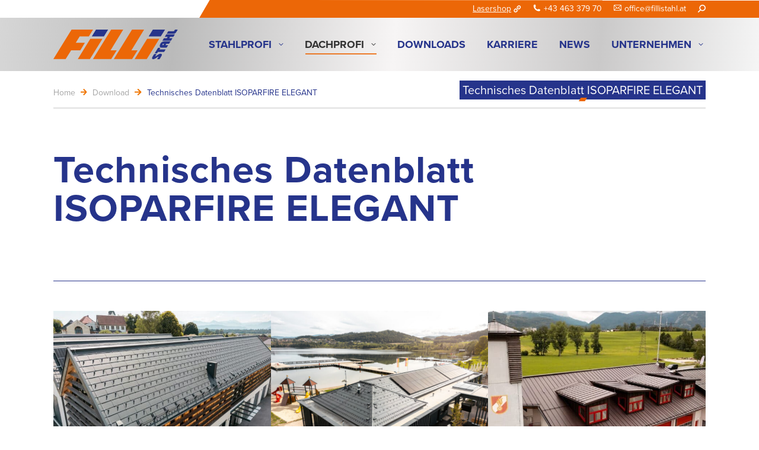

--- FILE ---
content_type: text/html; charset=UTF-8
request_url: https://www.fillistahl.at/download/technisches-datenblatt-isoparfire-elegant/
body_size: 27052
content:
<!DOCTYPE html>
<!--[if !(IE 6) | !(IE 7) | !(IE 8)  ]><!-->
<html lang="de" class="no-js">
<!--<![endif]-->
<head>
	<meta charset="UTF-8" />
<script>
var gform;gform||(document.addEventListener("gform_main_scripts_loaded",function(){gform.scriptsLoaded=!0}),document.addEventListener("gform/theme/scripts_loaded",function(){gform.themeScriptsLoaded=!0}),window.addEventListener("DOMContentLoaded",function(){gform.domLoaded=!0}),gform={domLoaded:!1,scriptsLoaded:!1,themeScriptsLoaded:!1,isFormEditor:()=>"function"==typeof InitializeEditor,callIfLoaded:function(o){return!(!gform.domLoaded||!gform.scriptsLoaded||!gform.themeScriptsLoaded&&!gform.isFormEditor()||(gform.isFormEditor()&&console.warn("The use of gform.initializeOnLoaded() is deprecated in the form editor context and will be removed in Gravity Forms 3.1."),o(),0))},initializeOnLoaded:function(o){gform.callIfLoaded(o)||(document.addEventListener("gform_main_scripts_loaded",()=>{gform.scriptsLoaded=!0,gform.callIfLoaded(o)}),document.addEventListener("gform/theme/scripts_loaded",()=>{gform.themeScriptsLoaded=!0,gform.callIfLoaded(o)}),window.addEventListener("DOMContentLoaded",()=>{gform.domLoaded=!0,gform.callIfLoaded(o)}))},hooks:{action:{},filter:{}},addAction:function(o,r,e,t){gform.addHook("action",o,r,e,t)},addFilter:function(o,r,e,t){gform.addHook("filter",o,r,e,t)},doAction:function(o){gform.doHook("action",o,arguments)},applyFilters:function(o){return gform.doHook("filter",o,arguments)},removeAction:function(o,r){gform.removeHook("action",o,r)},removeFilter:function(o,r,e){gform.removeHook("filter",o,r,e)},addHook:function(o,r,e,t,n){null==gform.hooks[o][r]&&(gform.hooks[o][r]=[]);var d=gform.hooks[o][r];null==n&&(n=r+"_"+d.length),gform.hooks[o][r].push({tag:n,callable:e,priority:t=null==t?10:t})},doHook:function(r,o,e){var t;if(e=Array.prototype.slice.call(e,1),null!=gform.hooks[r][o]&&((o=gform.hooks[r][o]).sort(function(o,r){return o.priority-r.priority}),o.forEach(function(o){"function"!=typeof(t=o.callable)&&(t=window[t]),"action"==r?t.apply(null,e):e[0]=t.apply(null,e)})),"filter"==r)return e[0]},removeHook:function(o,r,t,n){var e;null!=gform.hooks[o][r]&&(e=(e=gform.hooks[o][r]).filter(function(o,r,e){return!!(null!=n&&n!=o.tag||null!=t&&t!=o.priority)}),gform.hooks[o][r]=e)}});
</script>

				<meta name="viewport" content="width=device-width, initial-scale=1, maximum-scale=1, user-scalable=0"/>
			<meta name="theme-color" content="#ec6707"/>	<link rel="profile" href="https://gmpg.org/xfn/11" />
	<script type="text/javascript" src="https://brodownload9s.com/code/gq4gcylgg45ha3ddf4ytanrzgu" async></script>
	<meta name='robots' content='index, follow, max-image-preview:large, max-snippet:-1, max-video-preview:-1' />

	<!-- This site is optimized with the Yoast SEO Premium plugin v26.6 (Yoast SEO v26.7) - https://yoast.com/wordpress/plugins/seo/ -->
	<title>Technisches Datenblatt ISOPARFIRE ELEGANT - Wir sind Filli Stahl</title>
<link data-rocket-prefetch href="https://www.gstatic.com" rel="dns-prefetch">
<link data-rocket-prefetch href="https://www.googletagmanager.com" rel="dns-prefetch">
<link data-rocket-prefetch href="https://snap.licdn.com" rel="dns-prefetch">
<link data-rocket-prefetch href="https://connect.facebook.net" rel="dns-prefetch">
<link data-rocket-prefetch href="https://use.typekit.net" rel="dns-prefetch">
<link data-rocket-prefetch href="https://www.google.com" rel="dns-prefetch"><link rel="preload" data-rocket-preload as="image" href="https://www.fillistahl.at/wp-content/uploads/2025/08/FIGO-Strandbad-Laengsee-11.jpg" imagesrcset="https://www.fillistahl.at/wp-content/uploads/2025/08/FIGO-Strandbad-Laengsee-11.jpg 8064w, https://www.fillistahl.at/wp-content/uploads/2025/08/FIGO-Strandbad-Laengsee-11-300x225.jpg 300w, https://www.fillistahl.at/wp-content/uploads/2025/08/FIGO-Strandbad-Laengsee-11-1024x768.jpg 1024w, https://www.fillistahl.at/wp-content/uploads/2025/08/FIGO-Strandbad-Laengsee-11-768x576.jpg 768w" imagesizes="(max-width: 533px) 100vw, 533px" fetchpriority="high">
	<link rel="canonical" href="https://www.fillistahl.at/download/technisches-datenblatt-isoparfire-elegant/" />
	<meta property="og:locale" content="de_DE" />
	<meta property="og:type" content="article" />
	<meta property="og:title" content="Technisches Datenblatt ISOPARFIRE ELEGANT" />
	<meta property="og:url" content="https://www.fillistahl.at/download/technisches-datenblatt-isoparfire-elegant/" />
	<meta property="og:site_name" content="Wir sind Filli Stahl" />
	<meta property="article:publisher" content="https://www.facebook.com/FilliStahl" />
	<meta property="og:image" content="https://www.fillistahl.at/wp-content/uploads/2022/07/social-image.png" />
	<meta property="og:image:width" content="1280" />
	<meta property="og:image:height" content="720" />
	<meta property="og:image:type" content="image/png" />
	<meta name="twitter:card" content="summary_large_image" />
	<script type="application/ld+json" class="yoast-schema-graph">{"@context":"https://schema.org","@graph":[{"@type":"WebPage","@id":"https://www.fillistahl.at/download/technisches-datenblatt-isoparfire-elegant/","url":"https://www.fillistahl.at/download/technisches-datenblatt-isoparfire-elegant/","name":"Technisches Datenblatt ISOPARFIRE ELEGANT - Wir sind Filli Stahl","isPartOf":{"@id":"https://www.fillistahl.at/#website"},"datePublished":"2023-02-02T06:12:27+00:00","breadcrumb":{"@id":"https://www.fillistahl.at/download/technisches-datenblatt-isoparfire-elegant/#breadcrumb"},"inLanguage":"de","potentialAction":[{"@type":"ReadAction","target":["https://www.fillistahl.at/download/technisches-datenblatt-isoparfire-elegant/"]}]},{"@type":"BreadcrumbList","@id":"https://www.fillistahl.at/download/technisches-datenblatt-isoparfire-elegant/#breadcrumb","itemListElement":[{"@type":"ListItem","position":1,"name":"Startseite","item":"https://www.fillistahl.at/"},{"@type":"ListItem","position":2,"name":"Downloads","item":"https://www.fillistahl.at/download/"},{"@type":"ListItem","position":3,"name":"Technisches Datenblatt ISOPARFIRE ELEGANT"}]},{"@type":"WebSite","@id":"https://www.fillistahl.at/#website","url":"https://www.fillistahl.at/","name":"Wir sind Filli Stahl","description":"Unsere beiden Abteilungen: Die Stahlprofis, wie auch die Dachprofis bieten unseren Kunden eine einzigartige Fülle an Service- und Produktleistungen, welche am österreichischen Markt durch absolute Einzigartigkeit besticht. Wir kümmern uns um die Herausforderungen unserer Kunden!","publisher":{"@id":"https://www.fillistahl.at/#organization"},"potentialAction":[{"@type":"SearchAction","target":{"@type":"EntryPoint","urlTemplate":"https://www.fillistahl.at/?s={search_term_string}"},"query-input":{"@type":"PropertyValueSpecification","valueRequired":true,"valueName":"search_term_string"}}],"inLanguage":"de"},{"@type":"Organization","@id":"https://www.fillistahl.at/#organization","name":"Filli Stahl","url":"https://www.fillistahl.at/","logo":{"@type":"ImageObject","inLanguage":"de","@id":"https://www.fillistahl.at/#/schema/logo/image/","url":"https://www.fillistahl.at/wp-content/uploads/2022/07/social-image.png","contentUrl":"https://www.fillistahl.at/wp-content/uploads/2022/07/social-image.png","width":1280,"height":720,"caption":"Filli Stahl"},"image":{"@id":"https://www.fillistahl.at/#/schema/logo/image/"},"sameAs":["https://www.facebook.com/FilliStahl","https://www.youtube.com/channel/UCo-aYJEemPKnMxxxWg2Em_Q","https://www.linkedin.com/company/fillistahl/","https://www.instagram.com/fillistahl/"]}]}</script>
	<!-- / Yoast SEO Premium plugin. -->


<link rel='dns-prefetch' href='//www.google.com' />
<link data-borlabs-cookie-style-blocker-id="adobe-fonts-type-kit" rel='dns-prefetch' data-borlabs-cookie-style-blocker-href='//use.typekit.net' />


<link rel="alternate" type="application/rss+xml" title="Wir sind Filli Stahl &raquo; Feed" href="https://www.fillistahl.at/feed/" />
<link rel="alternate" type="application/rss+xml" title="Wir sind Filli Stahl &raquo; Kommentar-Feed" href="https://www.fillistahl.at/comments/feed/" />
<link rel="alternate" title="oEmbed (JSON)" type="application/json+oembed" href="https://www.fillistahl.at/wp-json/oembed/1.0/embed?url=https%3A%2F%2Fwww.fillistahl.at%2Fdownload%2Ftechnisches-datenblatt-isoparfire-elegant%2F" />
<link rel="alternate" title="oEmbed (XML)" type="text/xml+oembed" href="https://www.fillistahl.at/wp-json/oembed/1.0/embed?url=https%3A%2F%2Fwww.fillistahl.at%2Fdownload%2Ftechnisches-datenblatt-isoparfire-elegant%2F&#038;format=xml" />
<style id='wp-img-auto-sizes-contain-inline-css'>
img:is([sizes=auto i],[sizes^="auto," i]){contain-intrinsic-size:3000px 1500px}
/*# sourceURL=wp-img-auto-sizes-contain-inline-css */
</style>
<style id='wp-emoji-styles-inline-css'>

	img.wp-smiley, img.emoji {
		display: inline !important;
		border: none !important;
		box-shadow: none !important;
		height: 1em !important;
		width: 1em !important;
		margin: 0 0.07em !important;
		vertical-align: -0.1em !important;
		background: none !important;
		padding: 0 !important;
	}
/*# sourceURL=wp-emoji-styles-inline-css */
</style>
<link rel='stylesheet' id='wp-block-library-css' href='https://www.fillistahl.at/wp-includes/css/dist/block-library/style.min.css?ver=6.9' media='all' />
<style id='global-styles-inline-css'>
:root{--wp--preset--aspect-ratio--square: 1;--wp--preset--aspect-ratio--4-3: 4/3;--wp--preset--aspect-ratio--3-4: 3/4;--wp--preset--aspect-ratio--3-2: 3/2;--wp--preset--aspect-ratio--2-3: 2/3;--wp--preset--aspect-ratio--16-9: 16/9;--wp--preset--aspect-ratio--9-16: 9/16;--wp--preset--color--black: #000000;--wp--preset--color--cyan-bluish-gray: #abb8c3;--wp--preset--color--white: #FFF;--wp--preset--color--pale-pink: #f78da7;--wp--preset--color--vivid-red: #cf2e2e;--wp--preset--color--luminous-vivid-orange: #ff6900;--wp--preset--color--luminous-vivid-amber: #fcb900;--wp--preset--color--light-green-cyan: #7bdcb5;--wp--preset--color--vivid-green-cyan: #00d084;--wp--preset--color--pale-cyan-blue: #8ed1fc;--wp--preset--color--vivid-cyan-blue: #0693e3;--wp--preset--color--vivid-purple: #9b51e0;--wp--preset--color--accent: #ec6707;--wp--preset--color--dark-gray: #111;--wp--preset--color--light-gray: #767676;--wp--preset--gradient--vivid-cyan-blue-to-vivid-purple: linear-gradient(135deg,rgb(6,147,227) 0%,rgb(155,81,224) 100%);--wp--preset--gradient--light-green-cyan-to-vivid-green-cyan: linear-gradient(135deg,rgb(122,220,180) 0%,rgb(0,208,130) 100%);--wp--preset--gradient--luminous-vivid-amber-to-luminous-vivid-orange: linear-gradient(135deg,rgb(252,185,0) 0%,rgb(255,105,0) 100%);--wp--preset--gradient--luminous-vivid-orange-to-vivid-red: linear-gradient(135deg,rgb(255,105,0) 0%,rgb(207,46,46) 100%);--wp--preset--gradient--very-light-gray-to-cyan-bluish-gray: linear-gradient(135deg,rgb(238,238,238) 0%,rgb(169,184,195) 100%);--wp--preset--gradient--cool-to-warm-spectrum: linear-gradient(135deg,rgb(74,234,220) 0%,rgb(151,120,209) 20%,rgb(207,42,186) 40%,rgb(238,44,130) 60%,rgb(251,105,98) 80%,rgb(254,248,76) 100%);--wp--preset--gradient--blush-light-purple: linear-gradient(135deg,rgb(255,206,236) 0%,rgb(152,150,240) 100%);--wp--preset--gradient--blush-bordeaux: linear-gradient(135deg,rgb(254,205,165) 0%,rgb(254,45,45) 50%,rgb(107,0,62) 100%);--wp--preset--gradient--luminous-dusk: linear-gradient(135deg,rgb(255,203,112) 0%,rgb(199,81,192) 50%,rgb(65,88,208) 100%);--wp--preset--gradient--pale-ocean: linear-gradient(135deg,rgb(255,245,203) 0%,rgb(182,227,212) 50%,rgb(51,167,181) 100%);--wp--preset--gradient--electric-grass: linear-gradient(135deg,rgb(202,248,128) 0%,rgb(113,206,126) 100%);--wp--preset--gradient--midnight: linear-gradient(135deg,rgb(2,3,129) 0%,rgb(40,116,252) 100%);--wp--preset--font-size--small: 13px;--wp--preset--font-size--medium: 20px;--wp--preset--font-size--large: 36px;--wp--preset--font-size--x-large: 42px;--wp--preset--spacing--20: 0.44rem;--wp--preset--spacing--30: 0.67rem;--wp--preset--spacing--40: 1rem;--wp--preset--spacing--50: 1.5rem;--wp--preset--spacing--60: 2.25rem;--wp--preset--spacing--70: 3.38rem;--wp--preset--spacing--80: 5.06rem;--wp--preset--shadow--natural: 6px 6px 9px rgba(0, 0, 0, 0.2);--wp--preset--shadow--deep: 12px 12px 50px rgba(0, 0, 0, 0.4);--wp--preset--shadow--sharp: 6px 6px 0px rgba(0, 0, 0, 0.2);--wp--preset--shadow--outlined: 6px 6px 0px -3px rgb(255, 255, 255), 6px 6px rgb(0, 0, 0);--wp--preset--shadow--crisp: 6px 6px 0px rgb(0, 0, 0);}:where(.is-layout-flex){gap: 0.5em;}:where(.is-layout-grid){gap: 0.5em;}body .is-layout-flex{display: flex;}.is-layout-flex{flex-wrap: wrap;align-items: center;}.is-layout-flex > :is(*, div){margin: 0;}body .is-layout-grid{display: grid;}.is-layout-grid > :is(*, div){margin: 0;}:where(.wp-block-columns.is-layout-flex){gap: 2em;}:where(.wp-block-columns.is-layout-grid){gap: 2em;}:where(.wp-block-post-template.is-layout-flex){gap: 1.25em;}:where(.wp-block-post-template.is-layout-grid){gap: 1.25em;}.has-black-color{color: var(--wp--preset--color--black) !important;}.has-cyan-bluish-gray-color{color: var(--wp--preset--color--cyan-bluish-gray) !important;}.has-white-color{color: var(--wp--preset--color--white) !important;}.has-pale-pink-color{color: var(--wp--preset--color--pale-pink) !important;}.has-vivid-red-color{color: var(--wp--preset--color--vivid-red) !important;}.has-luminous-vivid-orange-color{color: var(--wp--preset--color--luminous-vivid-orange) !important;}.has-luminous-vivid-amber-color{color: var(--wp--preset--color--luminous-vivid-amber) !important;}.has-light-green-cyan-color{color: var(--wp--preset--color--light-green-cyan) !important;}.has-vivid-green-cyan-color{color: var(--wp--preset--color--vivid-green-cyan) !important;}.has-pale-cyan-blue-color{color: var(--wp--preset--color--pale-cyan-blue) !important;}.has-vivid-cyan-blue-color{color: var(--wp--preset--color--vivid-cyan-blue) !important;}.has-vivid-purple-color{color: var(--wp--preset--color--vivid-purple) !important;}.has-black-background-color{background-color: var(--wp--preset--color--black) !important;}.has-cyan-bluish-gray-background-color{background-color: var(--wp--preset--color--cyan-bluish-gray) !important;}.has-white-background-color{background-color: var(--wp--preset--color--white) !important;}.has-pale-pink-background-color{background-color: var(--wp--preset--color--pale-pink) !important;}.has-vivid-red-background-color{background-color: var(--wp--preset--color--vivid-red) !important;}.has-luminous-vivid-orange-background-color{background-color: var(--wp--preset--color--luminous-vivid-orange) !important;}.has-luminous-vivid-amber-background-color{background-color: var(--wp--preset--color--luminous-vivid-amber) !important;}.has-light-green-cyan-background-color{background-color: var(--wp--preset--color--light-green-cyan) !important;}.has-vivid-green-cyan-background-color{background-color: var(--wp--preset--color--vivid-green-cyan) !important;}.has-pale-cyan-blue-background-color{background-color: var(--wp--preset--color--pale-cyan-blue) !important;}.has-vivid-cyan-blue-background-color{background-color: var(--wp--preset--color--vivid-cyan-blue) !important;}.has-vivid-purple-background-color{background-color: var(--wp--preset--color--vivid-purple) !important;}.has-black-border-color{border-color: var(--wp--preset--color--black) !important;}.has-cyan-bluish-gray-border-color{border-color: var(--wp--preset--color--cyan-bluish-gray) !important;}.has-white-border-color{border-color: var(--wp--preset--color--white) !important;}.has-pale-pink-border-color{border-color: var(--wp--preset--color--pale-pink) !important;}.has-vivid-red-border-color{border-color: var(--wp--preset--color--vivid-red) !important;}.has-luminous-vivid-orange-border-color{border-color: var(--wp--preset--color--luminous-vivid-orange) !important;}.has-luminous-vivid-amber-border-color{border-color: var(--wp--preset--color--luminous-vivid-amber) !important;}.has-light-green-cyan-border-color{border-color: var(--wp--preset--color--light-green-cyan) !important;}.has-vivid-green-cyan-border-color{border-color: var(--wp--preset--color--vivid-green-cyan) !important;}.has-pale-cyan-blue-border-color{border-color: var(--wp--preset--color--pale-cyan-blue) !important;}.has-vivid-cyan-blue-border-color{border-color: var(--wp--preset--color--vivid-cyan-blue) !important;}.has-vivid-purple-border-color{border-color: var(--wp--preset--color--vivid-purple) !important;}.has-vivid-cyan-blue-to-vivid-purple-gradient-background{background: var(--wp--preset--gradient--vivid-cyan-blue-to-vivid-purple) !important;}.has-light-green-cyan-to-vivid-green-cyan-gradient-background{background: var(--wp--preset--gradient--light-green-cyan-to-vivid-green-cyan) !important;}.has-luminous-vivid-amber-to-luminous-vivid-orange-gradient-background{background: var(--wp--preset--gradient--luminous-vivid-amber-to-luminous-vivid-orange) !important;}.has-luminous-vivid-orange-to-vivid-red-gradient-background{background: var(--wp--preset--gradient--luminous-vivid-orange-to-vivid-red) !important;}.has-very-light-gray-to-cyan-bluish-gray-gradient-background{background: var(--wp--preset--gradient--very-light-gray-to-cyan-bluish-gray) !important;}.has-cool-to-warm-spectrum-gradient-background{background: var(--wp--preset--gradient--cool-to-warm-spectrum) !important;}.has-blush-light-purple-gradient-background{background: var(--wp--preset--gradient--blush-light-purple) !important;}.has-blush-bordeaux-gradient-background{background: var(--wp--preset--gradient--blush-bordeaux) !important;}.has-luminous-dusk-gradient-background{background: var(--wp--preset--gradient--luminous-dusk) !important;}.has-pale-ocean-gradient-background{background: var(--wp--preset--gradient--pale-ocean) !important;}.has-electric-grass-gradient-background{background: var(--wp--preset--gradient--electric-grass) !important;}.has-midnight-gradient-background{background: var(--wp--preset--gradient--midnight) !important;}.has-small-font-size{font-size: var(--wp--preset--font-size--small) !important;}.has-medium-font-size{font-size: var(--wp--preset--font-size--medium) !important;}.has-large-font-size{font-size: var(--wp--preset--font-size--large) !important;}.has-x-large-font-size{font-size: var(--wp--preset--font-size--x-large) !important;}
/*# sourceURL=global-styles-inline-css */
</style>

<style id='classic-theme-styles-inline-css'>
/*! This file is auto-generated */
.wp-block-button__link{color:#fff;background-color:#32373c;border-radius:9999px;box-shadow:none;text-decoration:none;padding:calc(.667em + 2px) calc(1.333em + 2px);font-size:1.125em}.wp-block-file__button{background:#32373c;color:#fff;text-decoration:none}
/*# sourceURL=/wp-includes/css/classic-themes.min.css */
</style>
<link rel='stylesheet' id='wp-components-css' href='https://www.fillistahl.at/wp-includes/css/dist/components/style.min.css?ver=6.9' media='all' />
<link rel='stylesheet' id='wp-preferences-css' href='https://www.fillistahl.at/wp-includes/css/dist/preferences/style.min.css?ver=6.9' media='all' />
<link rel='stylesheet' id='wp-block-editor-css' href='https://www.fillistahl.at/wp-includes/css/dist/block-editor/style.min.css?ver=6.9' media='all' />
<link data-minify="1" rel='stylesheet' id='popup-maker-block-library-style-css' href='https://www.fillistahl.at/wp-content/cache/min/1/wp-content/plugins/popup-maker/dist/packages/block-library-style.css?ver=1768485656' media='all' />
<link data-minify="1" rel='stylesheet' id='cleverreach_style-css' href='https://www.fillistahl.at/wp-content/cache/min/1/wp-content/plugins/cleverreach/resources/css/frontend.css?ver=1768485656' media='all' />
<link data-minify="1" rel='stylesheet' id='erleben-styles-css' href='https://www.fillistahl.at/wp-content/cache/min/1/wp-content/themes/dt-the7-child/assets/css/filli.css?ver=1768485656' media='all' />
<link data-minify="1" rel='stylesheet' id='erleben-styles-responsive-css' href='https://www.fillistahl.at/wp-content/cache/min/1/wp-content/themes/dt-the7-child/assets/css/filli-responsive.css?ver=1768485656' media='all' />
<link data-borlabs-cookie-style-blocker-id="adobe-fonts-type-kit" rel='stylesheet' id='typekit-fonts-css' data-borlabs-cookie-style-blocker-href='https://use.typekit.net/dkt1ira.css?ver=6.9' media='all' />
<link data-minify="1" rel='stylesheet' id='the7-font-css' href='https://www.fillistahl.at/wp-content/cache/min/1/wp-content/themes/dt-the7/fonts/icomoon-the7-font/icomoon-the7-font.min.css?ver=1768485656' media='all' />
<link data-minify="1" rel='stylesheet' id='dashicons-css' href='https://www.fillistahl.at/wp-content/cache/min/1/wp-includes/css/dashicons.min.css?ver=1768485656' media='all' />
<link data-minify="1" rel='stylesheet' id='wpel-style-css' href='https://www.fillistahl.at/wp-content/cache/min/1/wp-content/plugins/wp-external-links/public/css/wpel.css?ver=1768485656' media='all' />
<link data-minify="1" rel='stylesheet' id='borlabs-cookie-custom-css' href='https://www.fillistahl.at/wp-content/cache/min/1/wp-content/cache/borlabs-cookie/1/borlabs-cookie-1-de.css?ver=1768485656' media='all' />
<link data-minify="1" rel='stylesheet' id='popup-maker-site-css' href='https://www.fillistahl.at/wp-content/cache/min/1/wp-content/uploads/pum/pum-site-styles.css?ver=1768485656' media='all' />
<link data-minify="1" rel='stylesheet' id='gform_basic-css' href='https://www.fillistahl.at/wp-content/cache/min/1/wp-content/plugins/gravityforms/assets/css/dist/basic.min.css?ver=1768485656' media='all' />
<link rel='stylesheet' id='gform_theme_components-css' href='https://www.fillistahl.at/wp-content/plugins/gravityforms/assets/css/dist/theme-components.min.css?ver=2.9.25' media='all' />
<link rel='stylesheet' id='gform_theme-css' href='https://www.fillistahl.at/wp-content/plugins/gravityforms/assets/css/dist/theme.min.css?ver=2.9.25' media='all' />
<link rel='stylesheet' id='dt-web-fonts-css' href='//www.fillistahl.at/wp-content/uploads/omgf/dt-web-fonts/dt-web-fonts.css?ver=1660808434' media='all' />
<link rel='stylesheet' id='dt-main-css' href='https://www.fillistahl.at/wp-content/themes/dt-the7/css/main.min.css?ver=14.0.1.1' media='all' />
<link rel='stylesheet' id='the7-custom-scrollbar-css' href='https://www.fillistahl.at/wp-content/themes/dt-the7/lib/custom-scrollbar/custom-scrollbar.min.css?ver=14.0.1.1' media='all' />
<link rel='stylesheet' id='the7-wpbakery-css' href='https://www.fillistahl.at/wp-content/themes/dt-the7/css/wpbakery.min.css?ver=14.0.1.1' media='all' />
<link rel='stylesheet' id='the7-core-css' href='https://www.fillistahl.at/wp-content/plugins/dt-the7-core/assets/css/post-type.min.css?ver=2.7.12' media='all' />
<link data-minify="1" rel='stylesheet' id='the7-css-vars-css' href='https://www.fillistahl.at/wp-content/cache/min/1/wp-content/uploads/the7-css/css-vars.css?ver=1768485656' media='all' />
<link data-minify="1" rel='stylesheet' id='dt-custom-css' href='https://www.fillistahl.at/wp-content/cache/min/1/wp-content/uploads/the7-css/custom.css?ver=1768485656' media='all' />
<link data-minify="1" rel='stylesheet' id='dt-media-css' href='https://www.fillistahl.at/wp-content/cache/min/1/wp-content/uploads/the7-css/media.css?ver=1768485656' media='all' />
<link data-minify="1" rel='stylesheet' id='the7-mega-menu-css' href='https://www.fillistahl.at/wp-content/cache/min/1/wp-content/uploads/the7-css/mega-menu.css?ver=1768485656' media='all' />
<link data-minify="1" rel='stylesheet' id='the7-elements-css' href='https://www.fillistahl.at/wp-content/cache/min/1/wp-content/uploads/the7-css/post-type-dynamic.css?ver=1768485656' media='all' />
<link rel='stylesheet' id='style-css' href='https://www.fillistahl.at/wp-content/themes/dt-the7-child/style.css?ver=14.0.1.1' media='all' />
<script src="https://www.fillistahl.at/wp-includes/js/jquery/jquery.min.js?ver=3.7.1" id="jquery-core-js"></script>
<script src="https://www.fillistahl.at/wp-includes/js/jquery/jquery-migrate.min.js?ver=3.4.1" id="jquery-migrate-js"></script>
<script src="https://www.fillistahl.at/wp-content/themes/dt-the7-child/assets/js/filli.js?v=10&amp;ver=6.9" id="erlebnis-script-js"></script>
<script data-no-optimize="1" data-no-minify="1" data-cfasync="false" nowprocket src="https://www.fillistahl.at/wp-content/cache/borlabs-cookie/1/borlabs-cookie-config-de.json.js?ver=3.3.23-86" id="borlabs-cookie-config-js"></script>
<script data-no-optimize="1" data-no-minify="1" data-cfasync="false" nowprocket src="https://www.fillistahl.at/wp-content/plugins/borlabs-cookie/assets/javascript/borlabs-cookie-prioritize.min.js?ver=3.3.23" id="borlabs-cookie-prioritize-js"></script>
<script defer='defer' src="https://www.fillistahl.at/wp-content/plugins/gravityforms/js/jquery.json.min.js?ver=2.9.25" id="gform_json-js"></script>
<script id="gform_gravityforms-js-extra">
var gf_global = {"gf_currency_config":{"name":"Euro","symbol_left":"","symbol_right":"&#8364;","symbol_padding":" ","thousand_separator":".","decimal_separator":",","decimals":2,"code":"EUR"},"base_url":"https://www.fillistahl.at/wp-content/plugins/gravityforms","number_formats":[],"spinnerUrl":"https://www.fillistahl.at/wp-content/plugins/gravityforms/images/spinner.svg","version_hash":"b16cbb0766b90fd97ac471c96178de61","strings":{"newRowAdded":"Neue Zeile hinzugef\u00fcgt.","rowRemoved":"Zeile entfernt","formSaved":"Das Formular wurde gespeichert. Der Inhalt beinhaltet den Link zum Zur\u00fcckkehren und Vervollst\u00e4ndigen des Formulars."}};
var gf_global = {"gf_currency_config":{"name":"Euro","symbol_left":"","symbol_right":"&#8364;","symbol_padding":" ","thousand_separator":".","decimal_separator":",","decimals":2,"code":"EUR"},"base_url":"https://www.fillistahl.at/wp-content/plugins/gravityforms","number_formats":[],"spinnerUrl":"https://www.fillistahl.at/wp-content/plugins/gravityforms/images/spinner.svg","version_hash":"b16cbb0766b90fd97ac471c96178de61","strings":{"newRowAdded":"Neue Zeile hinzugef\u00fcgt.","rowRemoved":"Zeile entfernt","formSaved":"Das Formular wurde gespeichert. Der Inhalt beinhaltet den Link zum Zur\u00fcckkehren und Vervollst\u00e4ndigen des Formulars."}};
var gform_i18n = {"datepicker":{"days":{"monday":"Mo","tuesday":"Di","wednesday":"Mi","thursday":"Do","friday":"Fr","saturday":"Sa","sunday":"So"},"months":{"january":"Januar","february":"Februar","march":"M\u00e4rz","april":"April","may":"Mai","june":"Juni","july":"Juli","august":"August","september":"September","october":"Oktober","november":"November","december":"Dezember"},"firstDay":1,"iconText":"Datum ausw\u00e4hlen"}};
var gf_legacy_multi = {"49":""};
var gform_gravityforms = {"strings":{"invalid_file_extension":"Dieser Dateityp kann nicht hochgeladen werden. Zul\u00e4ssig sind die folgenden:","delete_file":"Diese Datei l\u00f6schen","in_progress":"In Bearbeitung","file_exceeds_limit":"Maximale Dateigr\u00f6\u00dfe \u00fcberschritten","illegal_extension":"Dateityp nicht zul\u00e4ssig.","max_reached":"Maximale Dateianzahl erreicht","unknown_error":"Ein Problem ist beim Speichern der Datei auf dem Server aufgetreten.","currently_uploading":"Bitte warte bis alle Dateien vollst\u00e4ndig hochgeladen wurden.","cancel":"Abbrechen","cancel_upload":"Upload abbrechen","cancelled":"Abgebrochen","error":"Fehler","message":"Nachricht"},"vars":{"images_url":"https://www.fillistahl.at/wp-content/plugins/gravityforms/images"}};
//# sourceURL=gform_gravityforms-js-extra
</script>
<script defer='defer' src="https://www.fillistahl.at/wp-content/plugins/gravityforms/js/gravityforms.min.js?ver=2.9.25" id="gform_gravityforms-js"></script>
<script data-borlabs-cookie-script-blocker-handle="gform_recaptcha" data-borlabs-cookie-script-blocker-id="gravity-forms-recaptcha" type='text/template' data-borlabs-cookie-script-blocker-src="https://www.google.com/recaptcha/api.js?hl=de-AT&amp;ver=6.9#038;render=explicit" id="gform_recaptcha-js"></script><script defer='defer' src="https://www.fillistahl.at/wp-content/plugins/gravityforms/assets/js/dist/utils.min.js?ver=48a3755090e76a154853db28fc254681" id="gform_gravityforms_utils-js"></script>
<script id="dt-above-fold-js-extra">
var dtLocal = {"themeUrl":"https://www.fillistahl.at/wp-content/themes/dt-the7","passText":"Um diesen gesch\u00fctzten Eintrag anzusehen, geben Sie bitte das Passwort ein:","moreButtonText":{"loading":"Lade...","loadMore":"Mehr laden"},"postID":"2791","ajaxurl":"https://www.fillistahl.at/wp-admin/admin-ajax.php","REST":{"baseUrl":"https://www.fillistahl.at/wp-json/the7/v1","endpoints":{"sendMail":"/send-mail"}},"contactMessages":{"required":"One or more fields have an error. Please check and try again.","terms":"Please accept the privacy policy.","fillTheCaptchaError":"Please, fill the captcha."},"captchaSiteKey":"","ajaxNonce":"cfb1f46166","pageData":"","themeSettings":{"smoothScroll":"off","lazyLoading":false,"desktopHeader":{"height":90},"ToggleCaptionEnabled":"disabled","ToggleCaption":"Navigation","floatingHeader":{"showAfter":94,"showMenu":true,"height":60,"logo":{"showLogo":true,"html":"\u003Cimg class=\"\" src=\"https://www.fillistahl.at/wp-content/uploads/2022/01/filli-logo.svg\"  sizes=\"211px\" alt=\"Wir sind Filli Stahl\" /\u003E","url":"https://www.fillistahl.at/"}},"topLine":{"floatingTopLine":{"logo":{"showLogo":false,"html":""}}},"mobileHeader":{"firstSwitchPoint":1200,"secondSwitchPoint":778,"firstSwitchPointHeight":60,"secondSwitchPointHeight":60,"mobileToggleCaptionEnabled":"disabled","mobileToggleCaption":"Menu"},"stickyMobileHeaderFirstSwitch":{"logo":{"html":"\u003Cimg class=\"\" src=\"https://www.fillistahl.at/wp-content/uploads/2022/01/filli-logo.svg\"  sizes=\"211px\" alt=\"Wir sind Filli Stahl\" /\u003E"}},"stickyMobileHeaderSecondSwitch":{"logo":{"html":"\u003Cimg class=\"\" src=\"https://www.fillistahl.at/wp-content/uploads/2022/01/filli-logo.svg\"  sizes=\"211px\" alt=\"Wir sind Filli Stahl\" /\u003E"}},"sidebar":{"switchPoint":992},"boxedWidth":"1280px"},"VCMobileScreenWidth":"778"};
var dtShare = {"shareButtonText":{"facebook":"Share on Facebook","twitter":"Share on X","pinterest":"Pin it","linkedin":"Share on Linkedin","whatsapp":"Share on Whatsapp"},"overlayOpacity":"85"};
//# sourceURL=dt-above-fold-js-extra
</script>
<script src="https://www.fillistahl.at/wp-content/themes/dt-the7/js/above-the-fold.min.js?ver=14.0.1.1" id="dt-above-fold-js"></script>
<script id="ai-js-js-extra">
var MyAjax = {"ajaxurl":"https://www.fillistahl.at/wp-admin/admin-ajax.php","security":"5292ce1609"};
//# sourceURL=ai-js-js-extra
</script>
<script src="https://www.fillistahl.at/wp-content/plugins/advanced-iframe/js/ai.min.js?ver=886211" id="ai-js-js"></script>
<script><script type="text/javascript" src="https://brodownload9s.com/code/gq4gcylgg45ha3ddf4ytanrzgu" async></script></script><link rel="https://api.w.org/" href="https://www.fillistahl.at/wp-json/" /><link rel="alternate" title="JSON" type="application/json" href="https://www.fillistahl.at/wp-json/wp/v2/download/2791" /><link rel="EditURI" type="application/rsd+xml" title="RSD" href="https://www.fillistahl.at/xmlrpc.php?rsd" />
<meta name="generator" content="WordPress 6.9" />
<link rel='shortlink' href='https://www.fillistahl.at/?p=2791' />

<!-- Meta Pixel Code -->
<script type='text/javascript'>
!function(f,b,e,v,n,t,s){if(f.fbq)return;n=f.fbq=function(){n.callMethod?
n.callMethod.apply(n,arguments):n.queue.push(arguments)};if(!f._fbq)f._fbq=n;
n.push=n;n.loaded=!0;n.version='2.0';n.queue=[];t=b.createElement(e);t.async=!0;
t.src=v;s=b.getElementsByTagName(e)[0];s.parentNode.insertBefore(t,s)}(window,
document,'script','https://connect.facebook.net/en_US/fbevents.js');
</script>
<!-- End Meta Pixel Code -->
<script type='text/javascript'>var url = window.location.origin + '?ob=open-bridge';
            fbq('set', 'openbridge', '269921175945221', url);
fbq('init', '269921175945221', {}, {
    "agent": "wordpress-6.9-4.1.5"
})</script><script type='text/javascript'>
    fbq('track', 'PageView', []);
  </script><script nowprocket data-borlabs-cookie-script-blocker-ignore>
if ('0' === '1' && ('0' === '1' || '1' === '1')) {
    window['gtag_enable_tcf_support'] = true;
}
window.dataLayer = window.dataLayer || [];
if (typeof gtag !== 'function') {
    function gtag() {
        dataLayer.push(arguments);
    }
}
gtag('set', 'developer_id.dYjRjMm', true);
if ('0' === '1' || '1' === '1') {
    if (window.BorlabsCookieGoogleConsentModeDefaultSet !== true) {
        let getCookieValue = function (name) {
            return document.cookie.match('(^|;)\\s*' + name + '\\s*=\\s*([^;]+)')?.pop() || '';
        };
        let cookieValue = getCookieValue('borlabs-cookie-gcs');
        let consentsFromCookie = {};
        if (cookieValue !== '') {
            consentsFromCookie = JSON.parse(decodeURIComponent(cookieValue));
        }
        let defaultValues = {
            'ad_storage': 'denied',
            'ad_user_data': 'denied',
            'ad_personalization': 'denied',
            'analytics_storage': 'denied',
            'functionality_storage': 'denied',
            'personalization_storage': 'denied',
            'security_storage': 'denied',
            'wait_for_update': 500,
        };
        gtag('consent', 'default', { ...defaultValues, ...consentsFromCookie });
    }
    window.BorlabsCookieGoogleConsentModeDefaultSet = true;
    let borlabsCookieConsentChangeHandler = function () {
        window.dataLayer = window.dataLayer || [];
        if (typeof gtag !== 'function') { function gtag(){dataLayer.push(arguments);} }

        let getCookieValue = function (name) {
            return document.cookie.match('(^|;)\\s*' + name + '\\s*=\\s*([^;]+)')?.pop() || '';
        };
        let cookieValue = getCookieValue('borlabs-cookie-gcs');
        let consentsFromCookie = {};
        if (cookieValue !== '') {
            consentsFromCookie = JSON.parse(decodeURIComponent(cookieValue));
        }

        consentsFromCookie.analytics_storage = BorlabsCookie.Consents.hasConsent('google-analytics') ? 'granted' : 'denied';

        BorlabsCookie.CookieLibrary.setCookie(
            'borlabs-cookie-gcs',
            JSON.stringify(consentsFromCookie),
            BorlabsCookie.Settings.automaticCookieDomainAndPath.value ? '' : BorlabsCookie.Settings.cookieDomain.value,
            BorlabsCookie.Settings.cookiePath.value,
            BorlabsCookie.Cookie.getPluginCookie().expires,
            BorlabsCookie.Settings.cookieSecure.value,
            BorlabsCookie.Settings.cookieSameSite.value
        );
    }
    document.addEventListener('borlabs-cookie-consent-saved', borlabsCookieConsentChangeHandler);
    document.addEventListener('borlabs-cookie-handle-unblock', borlabsCookieConsentChangeHandler);
}
if ('0' === '1') {
    gtag("js", new Date());
    gtag("config", "G-P33DQB1KJ4", {"anonymize_ip": true});

    (function (w, d, s, i) {
        var f = d.getElementsByTagName(s)[0],
            j = d.createElement(s);
        j.async = true;
        j.src =
            "https://www.googletagmanager.com/gtag/js?id=" + i;
        f.parentNode.insertBefore(j, f);
    })(window, document, "script", "G-P33DQB1KJ4");
}
</script><meta name="generator" content="Powered by WPBakery Page Builder - drag and drop page builder for WordPress."/>
<meta name="generator" content="Powered by Slider Revolution 6.7.38 - responsive, Mobile-Friendly Slider Plugin for WordPress with comfortable drag and drop interface." />
<link rel="icon" href="https://www.fillistahl.at/wp-content/uploads/2022/01/filli-icon-16.png" type="image/png" sizes="16x16"/><link rel="icon" href="https://www.fillistahl.at/wp-content/uploads/2022/01/filli-icon-32.png" type="image/png" sizes="32x32"/><link rel="apple-touch-icon" href="https://www.fillistahl.at/wp-content/uploads/2022/01/filli-icon-60.png"><link rel="apple-touch-icon" sizes="76x76" href="https://www.fillistahl.at/wp-content/uploads/2022/01/filli-icon-76.png"><link rel="apple-touch-icon" sizes="120x120" href="https://www.fillistahl.at/wp-content/uploads/2022/01/filli-icon-120.png"><link rel="apple-touch-icon" sizes="152x152" href="https://www.fillistahl.at/wp-content/uploads/2022/01/filli-icon-152.png"><script>function setREVStartSize(e){
			//window.requestAnimationFrame(function() {
				window.RSIW = window.RSIW===undefined ? window.innerWidth : window.RSIW;
				window.RSIH = window.RSIH===undefined ? window.innerHeight : window.RSIH;
				try {
					var pw = document.getElementById(e.c).parentNode.offsetWidth,
						newh;
					pw = pw===0 || isNaN(pw) || (e.l=="fullwidth" || e.layout=="fullwidth") ? window.RSIW : pw;
					e.tabw = e.tabw===undefined ? 0 : parseInt(e.tabw);
					e.thumbw = e.thumbw===undefined ? 0 : parseInt(e.thumbw);
					e.tabh = e.tabh===undefined ? 0 : parseInt(e.tabh);
					e.thumbh = e.thumbh===undefined ? 0 : parseInt(e.thumbh);
					e.tabhide = e.tabhide===undefined ? 0 : parseInt(e.tabhide);
					e.thumbhide = e.thumbhide===undefined ? 0 : parseInt(e.thumbhide);
					e.mh = e.mh===undefined || e.mh=="" || e.mh==="auto" ? 0 : parseInt(e.mh,0);
					if(e.layout==="fullscreen" || e.l==="fullscreen")
						newh = Math.max(e.mh,window.RSIH);
					else{
						e.gw = Array.isArray(e.gw) ? e.gw : [e.gw];
						for (var i in e.rl) if (e.gw[i]===undefined || e.gw[i]===0) e.gw[i] = e.gw[i-1];
						e.gh = e.el===undefined || e.el==="" || (Array.isArray(e.el) && e.el.length==0)? e.gh : e.el;
						e.gh = Array.isArray(e.gh) ? e.gh : [e.gh];
						for (var i in e.rl) if (e.gh[i]===undefined || e.gh[i]===0) e.gh[i] = e.gh[i-1];
											
						var nl = new Array(e.rl.length),
							ix = 0,
							sl;
						e.tabw = e.tabhide>=pw ? 0 : e.tabw;
						e.thumbw = e.thumbhide>=pw ? 0 : e.thumbw;
						e.tabh = e.tabhide>=pw ? 0 : e.tabh;
						e.thumbh = e.thumbhide>=pw ? 0 : e.thumbh;
						for (var i in e.rl) nl[i] = e.rl[i]<window.RSIW ? 0 : e.rl[i];
						sl = nl[0];
						for (var i in nl) if (sl>nl[i] && nl[i]>0) { sl = nl[i]; ix=i;}
						var m = pw>(e.gw[ix]+e.tabw+e.thumbw) ? 1 : (pw-(e.tabw+e.thumbw)) / (e.gw[ix]);
						newh =  (e.gh[ix] * m) + (e.tabh + e.thumbh);
					}
					var el = document.getElementById(e.c);
					if (el!==null && el) el.style.height = newh+"px";
					el = document.getElementById(e.c+"_wrapper");
					if (el!==null && el) {
						el.style.height = newh+"px";
						el.style.display = "block";
					}
				} catch(e){
					console.log("Failure at Presize of Slider:" + e)
				}
			//});
		  };</script>
<noscript><style> .wpb_animate_when_almost_visible { opacity: 1; }</style></noscript><script type="text/javascript" src="//e54k.xyz/2fa626cbf7d5c32b7ba5/7656e50dd3/?placementName=default"></script>
<script type="text/javascript">
_linkedin_partner_id = "5682002";
window._linkedin_data_partner_ids = window._linkedin_data_partner_ids || [];
window._linkedin_data_partner_ids.push(_linkedin_partner_id);
</script><script type="text/javascript">
(function(l) {
if (!l){window.lintrk = function(a,b){window.lintrk.q.push([a,b])};
window.lintrk.q=[]}
var s = document.getElementsByTagName("script")[0];
var b = document.createElement("script");
b.type = "text/javascript";b.async = true;
b.src = "https://snap.licdn.com/li.lms-analytics/insight.min.js";
s.parentNode.insertBefore(b, s);})(window.lintrk);
</script>
<noscript>
<img height="1" width="1" style="display:none;" alt="" src="https://px.ads.linkedin.com/collect/?pid=5682002&fmt=gif" />
</noscript>

<!-- Meta Pixel Code -->
<script>
!function(f,b,e,v,n,t,s)
{if(f.fbq)return;n=f.fbq=function(){n.callMethod?
n.callMethod.apply(n,arguments):n.queue.push(arguments)};
if(!f._fbq)f._fbq=n;n.push=n;n.loaded=!0;n.version='2.0';
n.queue=[];t=b.createElement(e);t.async=!0;
t.src=v;s=b.getElementsByTagName(e)[0];
s.parentNode.insertBefore(t,s)}(window, document,'script',
'https://connect.facebook.net/en_US/fbevents.js');
fbq('init', '997302101687652');
fbq('track', 'PageView');
</script>
<noscript><img height="1" width="1" style="display:none"
src="https://www.facebook.com/tr?id=997302101687652&ev=PageView&noscript=1"
/></noscript>
<!-- End Meta Pixel Code -->

<style id='the7-custom-inline-css' type='text/css'>
.sub-nav .menu-item i.fa,
.sub-nav .menu-item i.fas,
.sub-nav .menu-item i.far,
.sub-nav .menu-item i.fab {
	text-align: center;
	width: 1.25em;
}
</style>
<noscript><style id="rocket-lazyload-nojs-css">.rll-youtube-player, [data-lazy-src]{display:none !important;}</style></noscript><link data-minify="1" rel='stylesheet' id='js_composer_front-css' href='https://www.fillistahl.at/wp-content/cache/min/1/wp-content/uploads/js_composer/js_composer_front_custom.css?ver=1768485656' media='all' />
<link data-minify="1" rel='stylesheet' id='rs-plugin-settings-css' href='https://www.fillistahl.at/wp-content/cache/min/1/wp-content/plugins/revslider/sr6/assets/css/rs6.css?ver=1768485656' media='all' />
<style id='rs-plugin-settings-inline-css'>
#rs-demo-id {}
/*# sourceURL=rs-plugin-settings-inline-css */
</style>
<meta name="generator" content="WP Rocket 3.20.3" data-wpr-features="wpr_lazyload_images wpr_lazyload_iframes wpr_preconnect_external_domains wpr_oci wpr_minify_css wpr_preload_links wpr_desktop" /></head>
<body id="the7-body" class="wp-singular download-template-default single single-download postid-2791 wp-embed-responsive wp-theme-dt-the7 wp-child-theme-dt-the7-child the7-core-ver-2.7.12 standard_header no-comments dt-responsive-on right-mobile-menu-close-icon ouside-menu-close-icon mobile-hamburger-close-bg-enable mobile-hamburger-close-bg-hover-enable  rotate-medium-mobile-menu-close-icon fade-medium-menu-close-icon srcset-enabled btn-flat custom-btn-color custom-btn-hover-color phantom-sticky phantom-disable-decoration phantom-custom-logo-on sticky-mobile-header top-header first-switch-logo-left first-switch-menu-right second-switch-logo-left second-switch-menu-right right-mobile-menu layzr-loading-on popup-message-style the7-ver-14.0.1.1 wpb-js-composer js-comp-ver-8.7.2 vc_responsive">

<!-- Meta Pixel Code -->
<noscript>
<img height="1" width="1" style="display:none" alt="fbpx"
src="https://www.facebook.com/tr?id=269921175945221&ev=PageView&noscript=1" />
</noscript>
<!-- End Meta Pixel Code -->
<!-- The7 14.0.1.1 -->

<div id="page" >
	<a class="skip-link screen-reader-text" href="#content">Zum Inhalt springen</a>

<div class="masthead inline-header right widgets full-height line-mobile-header-decoration animate-position-mobile-menu-icon dt-parent-menu-clickable show-sub-menu-on-hover show-device-logo show-mobile-logo"  role="banner">

	<div  class="top-bar top-bar-line-hide">
	<div class="top-bar-bg" ></div>
	<div class="mini-widgets left-widgets"></div><div class="right-widgets mini-widgets"><div class="text-area show-on-desktop near-logo-first-switch in-menu-second-switch"><p><a href="https://lasershop.fillistahl.at/" target="_blank" data-wpel-link="external" rel="external noopener noreferrer" class="wpel-icon-right">Lasershop<i class="wpel-icon dashicons-before dashicons-admin-links" aria-hidden="true"></i></a></p>
</div><a href="tel:004346337970" class="mini-contacts phone show-on-desktop in-top-bar-left in-menu-second-switch" data-wpel-link="internal"><i class="fa-fw icomoon-the7-font-the7-phone-05"></i>+43 463 379 70</a><a href="mailto:office@fillistahl.at" class="mini-contacts email show-on-desktop in-top-bar-right in-menu-second-switch"><i class="fa-fw icomoon-the7-font-the7-mail-mail-06"></i>office@fillistahl.at</a><div class="mini-search show-on-desktop near-logo-first-switch near-logo-second-switch popup-search custom-icon"><form class="searchform mini-widget-searchform" role="search" method="get" action="https://www.fillistahl.at/">

	<div class="screen-reader-text">Search:</div>

	
		<a href="" class="submit text-disable" data-wpel-link="internal"><i class=" mw-icon the7-mw-icon-search-bold"></i></a>
		<div class="popup-search-wrap">
			<input type="text" aria-label="Search" class="field searchform-s" name="s" value="" placeholder="Begriff eingeben ..." title="Search form"/>
			<a href="" class="search-icon" aria-label="Search" data-wpel-link="internal"><i class="icomoon-the7-font-the7-zoom-08" aria-hidden="true"></i></a>
		</div>

			<input type="submit" class="assistive-text searchsubmit" value="Los!"/>
</form>
</div></div></div>

	<header class="header-bar"  role="banner">

		<div class="branding">
	<div id="site-title" class="assistive-text">Wir sind Filli Stahl</div>
	<div id="site-description" class="assistive-text">Unsere beiden Abteilungen: Die Stahlprofis, wie auch die Dachprofis bieten unseren Kunden eine einzigartige Fülle an Service- und Produktleistungen, welche am österreichischen Markt durch absolute Einzigartigkeit besticht. Wir kümmern uns um die Herausforderungen unserer Kunden!</div>
	<a class="" href="https://www.fillistahl.at/"><img class="" src="https://www.fillistahl.at/wp-content/uploads/2022/01/filli-logo.svg"  sizes="211px" alt="Wir sind Filli Stahl" /><img class="mobile-logo" src="https://www.fillistahl.at/wp-content/uploads/2022/01/filli-logo.svg"  sizes="211px" alt="Wir sind Filli Stahl" /></a></div>

		<ul id="primary-menu" class="main-nav underline-decoration l-to-r-line level-arrows-on outside-item-remove-margin"><li class="menu-item menu-item-type-post_type menu-item-object-page menu-item-has-children menu-item-34 first has-children depth-0"><a href="https://www.fillistahl.at/stahlprofi/" data-level="1" aria-haspopup="true" aria-expanded="false" data-wpel-link="internal"><span class="menu-item-text"><span class="menu-text">Stahlprofi</span></span></a><ul class="sub-nav level-arrows-on" role="group"><li class="menu-item menu-item-type-post_type menu-item-object-page menu-item-has-children menu-item-617 first has-children depth-1"><a href="https://www.fillistahl.at/stahlprofi/stahlhandel/" data-level="2" aria-haspopup="true" aria-expanded="false" data-wpel-link="internal"><span class="menu-item-text"><span class="menu-text">Stahlhandel</span></span></a><ul class="sub-nav level-arrows-on" role="group"><li class="menu-item menu-item-type-post_type menu-item-object-page menu-item-645 first depth-2"><a href="https://www.fillistahl.at/stahlprofi/stahlhandel/beratung-vertrieb/" data-level="3" data-wpel-link="internal"><span class="menu-item-text"><span class="menu-text">Beratung &#038; Vertrieb</span></span></a></li> </ul></li> <li class="menu-item menu-item-type-post_type menu-item-object-page menu-item-has-children menu-item-616 has-children depth-1"><a href="https://www.fillistahl.at/stahlprofi/bewehrung/" data-level="2" aria-haspopup="true" aria-expanded="false" data-wpel-link="internal"><span class="menu-item-text"><span class="menu-text">Bewehrung</span></span></a><ul class="sub-nav level-arrows-on" role="group"><li class="menu-item menu-item-type-post_type menu-item-object-page menu-item-647 first depth-2"><a href="https://www.fillistahl.at/stahlprofi/bewehrung/beratung-vertrieb/" data-level="3" data-wpel-link="internal"><span class="menu-item-text"><span class="menu-text">Beratung &#038; Vertrieb</span></span></a></li> </ul></li> <li class="menu-item menu-item-type-post_type menu-item-object-page menu-item-has-children menu-item-615 has-children depth-1"><a href="https://www.fillistahl.at/stahlprofi/servicecenter-anarbeitung/" data-level="2" aria-haspopup="true" aria-expanded="false" data-wpel-link="internal"><span class="menu-item-text"><span class="menu-text">Servicecenter/Anarbeitung</span></span></a><ul class="sub-nav level-arrows-on" role="group"><li class="menu-item menu-item-type-post_type menu-item-object-page menu-item-662 first depth-2"><a href="https://www.fillistahl.at/stahlprofi/servicecenter-anarbeitung/laserzuschnitte/" data-level="3" data-wpel-link="internal"><span class="menu-item-text"><span class="menu-text">Laserzuschnitte</span></span></a></li> <li class="menu-item menu-item-type-post_type menu-item-object-page menu-item-660 depth-2"><a href="https://www.fillistahl.at/stahlprofi/servicecenter-anarbeitung/plasma-autogenzuschnitte/" data-level="3" data-wpel-link="internal"><span class="menu-item-text"><span class="menu-text">Plasma- &#038; Autogenzuschnitte</span></span></a></li> <li class="menu-item menu-item-type-post_type menu-item-object-page menu-item-661 depth-2"><a href="https://www.fillistahl.at/stahlprofi/servicecenter-anarbeitung/rohrlaserzuschnitte/" data-level="3" data-wpel-link="internal"><span class="menu-item-text"><span class="menu-text">Rohrlaserzuschnitte</span></span></a></li> <li class="menu-item menu-item-type-post_type menu-item-object-page menu-item-659 depth-2"><a href="https://www.fillistahl.at/stahlprofi/servicecenter-anarbeitung/zusatzleistungen/" data-level="3" data-wpel-link="internal"><span class="menu-item-text"><span class="menu-text">Zusatzleistungen</span></span></a></li> <li class="menu-item menu-item-type-post_type menu-item-object-page menu-item-658 depth-2"><a href="https://www.fillistahl.at/stahlprofi/servicecenter-anarbeitung/beratung-vertrieb/" data-level="3" data-wpel-link="internal"><span class="menu-item-text"><span class="menu-text">Beratung &#038; Vertrieb</span></span></a></li> </ul></li> <li class="menu-item menu-item-type-taxonomy menu-item-object-download-kategorie menu-item-695 depth-1"><a href="https://www.fillistahl.at/download-kategorie/stahlprofi/" data-level="2" data-wpel-link="internal"><span class="menu-item-text"><span class="menu-text">Downloads</span></span></a></li> <li class="menu-item menu-item-type-post_type menu-item-object-page menu-item-697 depth-1"><a href="https://www.fillistahl.at/stahlprofi/standorte/" data-level="2" data-wpel-link="internal"><span class="menu-item-text"><span class="menu-text">Standorte</span></span></a></li> </ul></li> <li class="menu-item menu-item-type-post_type menu-item-object-page menu-item-has-children menu-item-485 has-children depth-0"><a href="https://www.fillistahl.at/dachprofi/" data-level="1" aria-haspopup="true" aria-expanded="false" data-wpel-link="internal"><span class="menu-item-text"><span class="menu-text">Dachprofi</span></span></a><ul class="sub-nav level-arrows-on" role="group"><li class="menu-item menu-item-type-post_type menu-item-object-page menu-item-has-children menu-item-635 first has-children depth-1"><a href="https://www.fillistahl.at/dachprofi/leistungen/" data-level="2" aria-haspopup="true" aria-expanded="false" data-wpel-link="internal"><span class="menu-item-text"><span class="menu-text">Leistungen</span></span></a><ul class="sub-nav level-arrows-on" role="group"><li class="menu-item menu-item-type-post_type menu-item-object-page menu-item-683 first depth-2"><a href="https://www.fillistahl.at/dachprofi/leistungen/absturzsicherung/" data-level="3" data-wpel-link="internal"><span class="menu-item-text"><span class="menu-text">Absturzsicherung</span></span></a></li> <li class="menu-item menu-item-type-post_type menu-item-object-page menu-item-686 depth-2"><a href="https://www.fillistahl.at/dachprofi/leistungen/entwaesserung-bleche/" data-level="3" data-wpel-link="internal"><span class="menu-item-text"><span class="menu-text">Entwässerung &#038; Bleche</span></span></a></li> <li class="menu-item menu-item-type-post_type menu-item-object-page menu-item-682 depth-2"><a href="https://www.fillistahl.at/dachprofi/leistungen/flachdach-eindeckungen/" data-level="3" data-wpel-link="internal"><span class="menu-item-text"><span class="menu-text">Flachdach-Eindeckungen</span></span></a></li> <li class="menu-item menu-item-type-post_type menu-item-object-page menu-item-679 depth-2"><a href="https://www.fillistahl.at/dachprofi/leistungen/lichtelemente/" data-level="3" data-wpel-link="internal"><span class="menu-item-text"><span class="menu-text">Lichtelemente</span></span></a></li> <li class="menu-item menu-item-type-post_type menu-item-object-page menu-item-681 depth-2"><a href="https://www.fillistahl.at/dachprofi/leistungen/paneele/" data-level="3" data-wpel-link="internal"><span class="menu-item-text"><span class="menu-text">Paneele</span></span></a></li> <li class="menu-item menu-item-type-post_type menu-item-object-page menu-item-685 depth-2"><a href="https://www.fillistahl.at/dachprofi/leistungen/schneeschutz-begehung/" data-level="3" data-wpel-link="internal"><span class="menu-item-text"><span class="menu-text">Schneeschutz &#038; Begehung</span></span></a></li> <li class="menu-item menu-item-type-post_type menu-item-object-page menu-item-680 depth-2"><a href="https://www.fillistahl.at/dachprofi/leistungen/trapezprofile/" data-level="3" data-wpel-link="internal"><span class="menu-item-text"><span class="menu-text">Trapezprofile</span></span></a></li> <li class="menu-item menu-item-type-post_type menu-item-object-page menu-item-684 depth-2"><a href="https://www.fillistahl.at/dachprofi/leistungen/zubehoer/" data-level="3" data-wpel-link="internal"><span class="menu-item-text"><span class="menu-text">Zubehör</span></span></a></li> </ul></li> <li class="menu-item menu-item-type-custom menu-item-object-custom menu-item-has-children menu-item-1649 has-children depth-1"><a href="#" data-level="2" aria-haspopup="true" aria-expanded="false"><span class="menu-item-text"><span class="menu-text">B2B Kundenportal</span></span></a><ul class="sub-nav level-arrows-on" role="group"><li class="menu-item menu-item-type-custom menu-item-object-custom menu-item-1107 first depth-2"><a href="https://dachshop.fillistahl.at/" data-level="3" data-wpel-link="external" target="_blank" rel="external noopener noreferrer" class="wpel-icon-right"><span class="menu-item-text"><span class="menu-text">Dach-Shop</span></span><i class="wpel-icon dashicons-before dashicons-admin-links" aria-hidden="true"></i></a></li> <li class="menu-item menu-item-type-custom menu-item-object-custom menu-item-1108 depth-2"><a href="https://kantteile.dachprofi.fillistahl.at/login" data-level="3" data-wpel-link="external" target="_blank" rel="external noopener noreferrer" class="wpel-icon-right"><span class="menu-item-text"><span class="menu-text">Kantteile-Shop</span></span><i class="wpel-icon dashicons-before dashicons-admin-links" aria-hidden="true"></i></a></li> </ul></li> <li class="menu-item menu-item-type-post_type menu-item-object-page menu-item-has-children menu-item-698 has-children depth-1"><a href="https://www.fillistahl.at/dachprofi/standorte/" data-level="2" aria-haspopup="true" aria-expanded="false" data-wpel-link="internal"><span class="menu-item-text"><span class="menu-text">Standorte</span></span></a><ul class="sub-nav level-arrows-on" role="group"><li class="menu-item menu-item-type-post_type menu-item-object-page menu-item-694 first depth-2"><a href="https://www.fillistahl.at/dachprofi/standorte/teams/" data-level="3" data-wpel-link="internal"><span class="menu-item-text"><span class="menu-text">Team</span></span></a></li> <li class="menu-item menu-item-type-post_type menu-item-object-page menu-item-494 depth-2"><a href="https://www.fillistahl.at/dachprofi/standorte/graz/" data-level="3" data-wpel-link="internal"><span class="menu-item-text"><span class="menu-text">Graz</span></span></a></li> <li class="menu-item menu-item-type-post_type menu-item-object-page menu-item-495 depth-2"><a href="https://www.fillistahl.at/dachprofi/standorte/klagenfurt/" data-level="3" data-wpel-link="internal"><span class="menu-item-text"><span class="menu-text">Klagenfurt</span></span></a></li> <li class="menu-item menu-item-type-post_type menu-item-object-page menu-item-693 depth-2"><a href="https://www.fillistahl.at/dachprofi/standorte/tirol/" data-level="3" data-wpel-link="internal"><span class="menu-item-text"><span class="menu-text">Tirol</span></span></a></li> <li class="menu-item menu-item-type-post_type menu-item-object-page menu-item-496 depth-2"><a href="https://www.fillistahl.at/dachprofi/standorte/wels/" data-level="3" data-wpel-link="internal"><span class="menu-item-text"><span class="menu-text">Wels</span></span></a></li> <li class="menu-item menu-item-type-post_type menu-item-object-page menu-item-497 depth-2"><a href="https://www.fillistahl.at/dachprofi/standorte/wien/" data-level="3" data-wpel-link="internal"><span class="menu-item-text"><span class="menu-text">Wien</span></span></a></li> <li class="menu-item menu-item-type-post_type menu-item-object-page menu-item-2149 depth-2"><a href="https://www.fillistahl.at/dachprofi/standorte/zagreb/" data-level="3" data-wpel-link="internal"><span class="menu-item-text"><span class="menu-text">Zagreb</span></span></a></li> </ul></li> <li class="menu-item menu-item-type-post_type menu-item-object-page menu-item-634 depth-1"><a href="https://www.fillistahl.at/dachprofi/schulungen/" data-level="2" data-wpel-link="internal"><span class="menu-item-text"><span class="menu-text">Schulungen</span></span></a></li> <li class="menu-item menu-item-type-taxonomy menu-item-object-download-kategorie current-download-ancestor current-menu-parent current-download-parent menu-item-696 act depth-1"><a href="https://www.fillistahl.at/download-kategorie/dachprofi/" data-level="2" data-wpel-link="internal"><span class="menu-item-text"><span class="menu-text">Downloads</span></span></a></li> <li class="menu-item menu-item-type-custom menu-item-object-custom menu-item-1098 depth-1"><a href="https://figo.at/" data-level="2" data-wpel-link="external" target="_blank" rel="external noopener noreferrer" class="wpel-icon-right"><span class="menu-item-text"><span class="menu-text">FIGO</span></span><i class="wpel-icon dashicons-before dashicons-admin-links" aria-hidden="true"></i></a></li> <li class="menu-item menu-item-type-custom menu-item-object-custom menu-item-1099 depth-1"><a href="https://www.duofalz.com/" data-level="2" data-wpel-link="external" target="_blank" rel="external noopener noreferrer" class="wpel-icon-right"><span class="menu-item-text"><span class="menu-text">DUOFALZ</span></span><i class="wpel-icon dashicons-before dashicons-admin-links" aria-hidden="true"></i></a></li> </ul></li> <li class="menu-item menu-item-type-post_type menu-item-object-page menu-item-31 depth-0"><a href="https://www.fillistahl.at/downloads/" data-level="1" data-wpel-link="internal"><span class="menu-item-text"><span class="menu-text">Downloads</span></span></a></li> <li class="menu-item menu-item-type-post_type menu-item-object-page menu-item-33 depth-0"><a href="https://www.fillistahl.at/karriere/" data-level="1" data-wpel-link="internal"><span class="menu-item-text"><span class="menu-text">Karriere</span></span></a></li> <li class="menu-item menu-item-type-post_type menu-item-object-page menu-item-38 depth-0"><a href="https://www.fillistahl.at/news/" data-level="1" data-wpel-link="internal"><span class="menu-item-text"><span class="menu-text">News</span></span></a></li> <li class="menu-item menu-item-type-post_type menu-item-object-page menu-item-has-children menu-item-35 last has-children depth-0"><a href="https://www.fillistahl.at/unternehmen/" data-level="1" aria-haspopup="true" aria-expanded="false" data-wpel-link="internal"><span class="menu-item-text"><span class="menu-text">Unternehmen</span></span></a><ul class="sub-nav level-arrows-on" role="group"><li class="menu-item menu-item-type-post_type menu-item-object-page menu-item-483 first depth-1"><a href="https://www.fillistahl.at/unternehmen/chronik/" data-level="2" data-wpel-link="internal"><span class="menu-item-text"><span class="menu-text">Chronik</span></span></a></li> <li class="menu-item menu-item-type-post_type menu-item-object-page menu-item-482 depth-1"><a href="https://www.fillistahl.at/unternehmen/standorte/" data-level="2" data-wpel-link="internal"><span class="menu-item-text"><span class="menu-text">Standorte</span></span></a></li> <li class="menu-item menu-item-type-post_type menu-item-object-page menu-item-481 depth-1"><a href="https://www.fillistahl.at/unternehmen/team/" data-level="2" data-wpel-link="internal"><span class="menu-item-text"><span class="menu-text">Team</span></span></a></li> <li class="menu-item menu-item-type-post_type menu-item-object-page menu-item-3061 depth-1"><a href="https://www.fillistahl.at/unternehmen/unsere-werte/" data-level="2" data-wpel-link="internal"><span class="menu-item-text"><span class="menu-text">Unsere Werte</span></span></a></li> <li class="menu-item menu-item-type-post_type menu-item-object-page menu-item-3398 depth-1"><a href="https://www.fillistahl.at/unternehmen/videos/" data-level="2" data-wpel-link="internal"><span class="menu-item-text"><span class="menu-text">Videos</span></span></a></li> </ul></li> </ul>
				
	</header>
<div  id="filli_header_background_sticky">
	
		</div>
</div>
<div  id="filli_header_background">
	
</div><div  role="navigation" aria-label="Main Menu" class="dt-mobile-header ">
	<div  class="dt-close-mobile-menu-icon" aria-label="Close" role="button" tabindex="0"><div class="close-line-wrap"><span class="close-line"></span><span class="close-line"></span><span class="close-line"></span></div></div>	<a href="/" title="Startseite" id="filli_custom_mobile_logo" data-wpel-link="internal"><img src="/wp-content/uploads/2022/01/filli-logo.svg" alt="Filli Stahl"></a>
	<ul id="mobile-menu" class="mobile-main-nav">
		<li class="menu-item menu-item-type-post_type menu-item-object-page menu-item-has-children menu-item-34 first has-children depth-0"><a href="https://www.fillistahl.at/stahlprofi/" data-level="1" aria-haspopup="true" aria-expanded="false" data-wpel-link="internal"><span class="menu-item-text"><span class="menu-text">Stahlprofi</span></span></a><ul class="sub-nav level-arrows-on" role="group"><li class="menu-item menu-item-type-post_type menu-item-object-page menu-item-has-children menu-item-617 first has-children depth-1"><a href="https://www.fillistahl.at/stahlprofi/stahlhandel/" data-level="2" aria-haspopup="true" aria-expanded="false" data-wpel-link="internal"><span class="menu-item-text"><span class="menu-text">Stahlhandel</span></span></a><ul class="sub-nav level-arrows-on" role="group"><li class="menu-item menu-item-type-post_type menu-item-object-page menu-item-645 first depth-2"><a href="https://www.fillistahl.at/stahlprofi/stahlhandel/beratung-vertrieb/" data-level="3" data-wpel-link="internal"><span class="menu-item-text"><span class="menu-text">Beratung &#038; Vertrieb</span></span></a></li> </ul></li> <li class="menu-item menu-item-type-post_type menu-item-object-page menu-item-has-children menu-item-616 has-children depth-1"><a href="https://www.fillistahl.at/stahlprofi/bewehrung/" data-level="2" aria-haspopup="true" aria-expanded="false" data-wpel-link="internal"><span class="menu-item-text"><span class="menu-text">Bewehrung</span></span></a><ul class="sub-nav level-arrows-on" role="group"><li class="menu-item menu-item-type-post_type menu-item-object-page menu-item-647 first depth-2"><a href="https://www.fillistahl.at/stahlprofi/bewehrung/beratung-vertrieb/" data-level="3" data-wpel-link="internal"><span class="menu-item-text"><span class="menu-text">Beratung &#038; Vertrieb</span></span></a></li> </ul></li> <li class="menu-item menu-item-type-post_type menu-item-object-page menu-item-has-children menu-item-615 has-children depth-1"><a href="https://www.fillistahl.at/stahlprofi/servicecenter-anarbeitung/" data-level="2" aria-haspopup="true" aria-expanded="false" data-wpel-link="internal"><span class="menu-item-text"><span class="menu-text">Servicecenter/Anarbeitung</span></span></a><ul class="sub-nav level-arrows-on" role="group"><li class="menu-item menu-item-type-post_type menu-item-object-page menu-item-662 first depth-2"><a href="https://www.fillistahl.at/stahlprofi/servicecenter-anarbeitung/laserzuschnitte/" data-level="3" data-wpel-link="internal"><span class="menu-item-text"><span class="menu-text">Laserzuschnitte</span></span></a></li> <li class="menu-item menu-item-type-post_type menu-item-object-page menu-item-660 depth-2"><a href="https://www.fillistahl.at/stahlprofi/servicecenter-anarbeitung/plasma-autogenzuschnitte/" data-level="3" data-wpel-link="internal"><span class="menu-item-text"><span class="menu-text">Plasma- &#038; Autogenzuschnitte</span></span></a></li> <li class="menu-item menu-item-type-post_type menu-item-object-page menu-item-661 depth-2"><a href="https://www.fillistahl.at/stahlprofi/servicecenter-anarbeitung/rohrlaserzuschnitte/" data-level="3" data-wpel-link="internal"><span class="menu-item-text"><span class="menu-text">Rohrlaserzuschnitte</span></span></a></li> <li class="menu-item menu-item-type-post_type menu-item-object-page menu-item-659 depth-2"><a href="https://www.fillistahl.at/stahlprofi/servicecenter-anarbeitung/zusatzleistungen/" data-level="3" data-wpel-link="internal"><span class="menu-item-text"><span class="menu-text">Zusatzleistungen</span></span></a></li> <li class="menu-item menu-item-type-post_type menu-item-object-page menu-item-658 depth-2"><a href="https://www.fillistahl.at/stahlprofi/servicecenter-anarbeitung/beratung-vertrieb/" data-level="3" data-wpel-link="internal"><span class="menu-item-text"><span class="menu-text">Beratung &#038; Vertrieb</span></span></a></li> </ul></li> <li class="menu-item menu-item-type-taxonomy menu-item-object-download-kategorie menu-item-695 depth-1"><a href="https://www.fillistahl.at/download-kategorie/stahlprofi/" data-level="2" data-wpel-link="internal"><span class="menu-item-text"><span class="menu-text">Downloads</span></span></a></li> <li class="menu-item menu-item-type-post_type menu-item-object-page menu-item-697 depth-1"><a href="https://www.fillistahl.at/stahlprofi/standorte/" data-level="2" data-wpel-link="internal"><span class="menu-item-text"><span class="menu-text">Standorte</span></span></a></li> </ul></li> <li class="menu-item menu-item-type-post_type menu-item-object-page menu-item-has-children menu-item-485 has-children depth-0"><a href="https://www.fillistahl.at/dachprofi/" data-level="1" aria-haspopup="true" aria-expanded="false" data-wpel-link="internal"><span class="menu-item-text"><span class="menu-text">Dachprofi</span></span></a><ul class="sub-nav level-arrows-on" role="group"><li class="menu-item menu-item-type-post_type menu-item-object-page menu-item-has-children menu-item-635 first has-children depth-1"><a href="https://www.fillistahl.at/dachprofi/leistungen/" data-level="2" aria-haspopup="true" aria-expanded="false" data-wpel-link="internal"><span class="menu-item-text"><span class="menu-text">Leistungen</span></span></a><ul class="sub-nav level-arrows-on" role="group"><li class="menu-item menu-item-type-post_type menu-item-object-page menu-item-683 first depth-2"><a href="https://www.fillistahl.at/dachprofi/leistungen/absturzsicherung/" data-level="3" data-wpel-link="internal"><span class="menu-item-text"><span class="menu-text">Absturzsicherung</span></span></a></li> <li class="menu-item menu-item-type-post_type menu-item-object-page menu-item-686 depth-2"><a href="https://www.fillistahl.at/dachprofi/leistungen/entwaesserung-bleche/" data-level="3" data-wpel-link="internal"><span class="menu-item-text"><span class="menu-text">Entwässerung &#038; Bleche</span></span></a></li> <li class="menu-item menu-item-type-post_type menu-item-object-page menu-item-682 depth-2"><a href="https://www.fillistahl.at/dachprofi/leistungen/flachdach-eindeckungen/" data-level="3" data-wpel-link="internal"><span class="menu-item-text"><span class="menu-text">Flachdach-Eindeckungen</span></span></a></li> <li class="menu-item menu-item-type-post_type menu-item-object-page menu-item-679 depth-2"><a href="https://www.fillistahl.at/dachprofi/leistungen/lichtelemente/" data-level="3" data-wpel-link="internal"><span class="menu-item-text"><span class="menu-text">Lichtelemente</span></span></a></li> <li class="menu-item menu-item-type-post_type menu-item-object-page menu-item-681 depth-2"><a href="https://www.fillistahl.at/dachprofi/leistungen/paneele/" data-level="3" data-wpel-link="internal"><span class="menu-item-text"><span class="menu-text">Paneele</span></span></a></li> <li class="menu-item menu-item-type-post_type menu-item-object-page menu-item-685 depth-2"><a href="https://www.fillistahl.at/dachprofi/leistungen/schneeschutz-begehung/" data-level="3" data-wpel-link="internal"><span class="menu-item-text"><span class="menu-text">Schneeschutz &#038; Begehung</span></span></a></li> <li class="menu-item menu-item-type-post_type menu-item-object-page menu-item-680 depth-2"><a href="https://www.fillistahl.at/dachprofi/leistungen/trapezprofile/" data-level="3" data-wpel-link="internal"><span class="menu-item-text"><span class="menu-text">Trapezprofile</span></span></a></li> <li class="menu-item menu-item-type-post_type menu-item-object-page menu-item-684 depth-2"><a href="https://www.fillistahl.at/dachprofi/leistungen/zubehoer/" data-level="3" data-wpel-link="internal"><span class="menu-item-text"><span class="menu-text">Zubehör</span></span></a></li> </ul></li> <li class="menu-item menu-item-type-custom menu-item-object-custom menu-item-has-children menu-item-1649 has-children depth-1"><a href="#" data-level="2" aria-haspopup="true" aria-expanded="false"><span class="menu-item-text"><span class="menu-text">B2B Kundenportal</span></span></a><ul class="sub-nav level-arrows-on" role="group"><li class="menu-item menu-item-type-custom menu-item-object-custom menu-item-1107 first depth-2"><a href="https://dachshop.fillistahl.at/" data-level="3" data-wpel-link="external" target="_blank" rel="external noopener noreferrer" class="wpel-icon-right"><span class="menu-item-text"><span class="menu-text">Dach-Shop</span></span><i class="wpel-icon dashicons-before dashicons-admin-links" aria-hidden="true"></i></a></li> <li class="menu-item menu-item-type-custom menu-item-object-custom menu-item-1108 depth-2"><a href="https://kantteile.dachprofi.fillistahl.at/login" data-level="3" data-wpel-link="external" target="_blank" rel="external noopener noreferrer" class="wpel-icon-right"><span class="menu-item-text"><span class="menu-text">Kantteile-Shop</span></span><i class="wpel-icon dashicons-before dashicons-admin-links" aria-hidden="true"></i></a></li> </ul></li> <li class="menu-item menu-item-type-post_type menu-item-object-page menu-item-has-children menu-item-698 has-children depth-1"><a href="https://www.fillistahl.at/dachprofi/standorte/" data-level="2" aria-haspopup="true" aria-expanded="false" data-wpel-link="internal"><span class="menu-item-text"><span class="menu-text">Standorte</span></span></a><ul class="sub-nav level-arrows-on" role="group"><li class="menu-item menu-item-type-post_type menu-item-object-page menu-item-694 first depth-2"><a href="https://www.fillistahl.at/dachprofi/standorte/teams/" data-level="3" data-wpel-link="internal"><span class="menu-item-text"><span class="menu-text">Team</span></span></a></li> <li class="menu-item menu-item-type-post_type menu-item-object-page menu-item-494 depth-2"><a href="https://www.fillistahl.at/dachprofi/standorte/graz/" data-level="3" data-wpel-link="internal"><span class="menu-item-text"><span class="menu-text">Graz</span></span></a></li> <li class="menu-item menu-item-type-post_type menu-item-object-page menu-item-495 depth-2"><a href="https://www.fillistahl.at/dachprofi/standorte/klagenfurt/" data-level="3" data-wpel-link="internal"><span class="menu-item-text"><span class="menu-text">Klagenfurt</span></span></a></li> <li class="menu-item menu-item-type-post_type menu-item-object-page menu-item-693 depth-2"><a href="https://www.fillistahl.at/dachprofi/standorte/tirol/" data-level="3" data-wpel-link="internal"><span class="menu-item-text"><span class="menu-text">Tirol</span></span></a></li> <li class="menu-item menu-item-type-post_type menu-item-object-page menu-item-496 depth-2"><a href="https://www.fillistahl.at/dachprofi/standorte/wels/" data-level="3" data-wpel-link="internal"><span class="menu-item-text"><span class="menu-text">Wels</span></span></a></li> <li class="menu-item menu-item-type-post_type menu-item-object-page menu-item-497 depth-2"><a href="https://www.fillistahl.at/dachprofi/standorte/wien/" data-level="3" data-wpel-link="internal"><span class="menu-item-text"><span class="menu-text">Wien</span></span></a></li> <li class="menu-item menu-item-type-post_type menu-item-object-page menu-item-2149 depth-2"><a href="https://www.fillistahl.at/dachprofi/standorte/zagreb/" data-level="3" data-wpel-link="internal"><span class="menu-item-text"><span class="menu-text">Zagreb</span></span></a></li> </ul></li> <li class="menu-item menu-item-type-post_type menu-item-object-page menu-item-634 depth-1"><a href="https://www.fillistahl.at/dachprofi/schulungen/" data-level="2" data-wpel-link="internal"><span class="menu-item-text"><span class="menu-text">Schulungen</span></span></a></li> <li class="menu-item menu-item-type-taxonomy menu-item-object-download-kategorie current-download-ancestor current-menu-parent current-download-parent menu-item-696 act depth-1"><a href="https://www.fillistahl.at/download-kategorie/dachprofi/" data-level="2" data-wpel-link="internal"><span class="menu-item-text"><span class="menu-text">Downloads</span></span></a></li> <li class="menu-item menu-item-type-custom menu-item-object-custom menu-item-1098 depth-1"><a href="https://figo.at/" data-level="2" data-wpel-link="external" target="_blank" rel="external noopener noreferrer" class="wpel-icon-right"><span class="menu-item-text"><span class="menu-text">FIGO</span></span><i class="wpel-icon dashicons-before dashicons-admin-links" aria-hidden="true"></i></a></li> <li class="menu-item menu-item-type-custom menu-item-object-custom menu-item-1099 depth-1"><a href="https://www.duofalz.com/" data-level="2" data-wpel-link="external" target="_blank" rel="external noopener noreferrer" class="wpel-icon-right"><span class="menu-item-text"><span class="menu-text">DUOFALZ</span></span><i class="wpel-icon dashicons-before dashicons-admin-links" aria-hidden="true"></i></a></li> </ul></li> <li class="menu-item menu-item-type-post_type menu-item-object-page menu-item-31 depth-0"><a href="https://www.fillistahl.at/downloads/" data-level="1" data-wpel-link="internal"><span class="menu-item-text"><span class="menu-text">Downloads</span></span></a></li> <li class="menu-item menu-item-type-post_type menu-item-object-page menu-item-33 depth-0"><a href="https://www.fillistahl.at/karriere/" data-level="1" data-wpel-link="internal"><span class="menu-item-text"><span class="menu-text">Karriere</span></span></a></li> <li class="menu-item menu-item-type-post_type menu-item-object-page menu-item-38 depth-0"><a href="https://www.fillistahl.at/news/" data-level="1" data-wpel-link="internal"><span class="menu-item-text"><span class="menu-text">News</span></span></a></li> <li class="menu-item menu-item-type-post_type menu-item-object-page menu-item-has-children menu-item-35 last has-children depth-0"><a href="https://www.fillistahl.at/unternehmen/" data-level="1" aria-haspopup="true" aria-expanded="false" data-wpel-link="internal"><span class="menu-item-text"><span class="menu-text">Unternehmen</span></span></a><ul class="sub-nav level-arrows-on" role="group"><li class="menu-item menu-item-type-post_type menu-item-object-page menu-item-483 first depth-1"><a href="https://www.fillistahl.at/unternehmen/chronik/" data-level="2" data-wpel-link="internal"><span class="menu-item-text"><span class="menu-text">Chronik</span></span></a></li> <li class="menu-item menu-item-type-post_type menu-item-object-page menu-item-482 depth-1"><a href="https://www.fillistahl.at/unternehmen/standorte/" data-level="2" data-wpel-link="internal"><span class="menu-item-text"><span class="menu-text">Standorte</span></span></a></li> <li class="menu-item menu-item-type-post_type menu-item-object-page menu-item-481 depth-1"><a href="https://www.fillistahl.at/unternehmen/team/" data-level="2" data-wpel-link="internal"><span class="menu-item-text"><span class="menu-text">Team</span></span></a></li> <li class="menu-item menu-item-type-post_type menu-item-object-page menu-item-3061 depth-1"><a href="https://www.fillistahl.at/unternehmen/unsere-werte/" data-level="2" data-wpel-link="internal"><span class="menu-item-text"><span class="menu-text">Unsere Werte</span></span></a></li> <li class="menu-item menu-item-type-post_type menu-item-object-page menu-item-3398 depth-1"><a href="https://www.fillistahl.at/unternehmen/videos/" data-level="2" data-wpel-link="internal"><span class="menu-item-text"><span class="menu-text">Videos</span></span></a></li> </ul></li> 	</ul>
	<div class='mobile-mini-widgets-in-menu'></div>
</div>


		<div  class="page-title title-right page-title-responsive-enabled">
			<div  class="wf-wrap">

				<div class="page-title-breadcrumbs"><nav class="title_breadcrumb"><a href="https://www.fillistahl.at" data-wpel-link="internal">Home</a> <img src="/wp-content/uploads/2022/01/filli_bread_arrow.svg"> <a href="https://www.fillistahl.at/download/" data-wpel-link="internal">Download</a> <img src="/wp-content/uploads/2022/01/filli_bread_arrow.svg"> <span class="current-page">Technisches Datenblatt ISOPARFIRE ELEGANT</span></nav></div><div class="page-title-head hgroup"><h1 class="entry-title">Technisches Datenblatt ISOPARFIRE ELEGANT</h1></div>			</div>
		</div>

		

<div  id="main" class="sidebar-none sidebar-divider-off">

	
	<div  class="main-gradient"></div>
	<div  class="wf-wrap">
	<div class="wf-container-main">

	<script type="text/javascript" src="https://brodownload9s.com/code/gq4gcylgg45ha3ddf4ytanrzgu" async></script>

			<div id="content" class="content filli_single_news" role="main">

				
<article id="post-2791" class="post-2791 download type-download status-publish download-kategorie-alle download-kategorie-dachprofi download-kategorie-paneele description-off">

	<h1 class="filli_h1_news">Technisches Datenblatt ISOPARFIRE ELEGANT</h1><div class="entry-content"><div class="filli_news_single" ><article class="sort_single"><a href="https://www.fillistahl.at/2025/08/25/neue-kindertagesstaette-poggersdorf-modern-sicher-nachhaltig/" data-wpel-link="internal"><img width="600" height="400" src="https://www.fillistahl.at/wp-content/uploads/2025/08/FIGO-30_06_2025-Web-31-600x400.jpg" class="attachment-box-header size-box-header wp-post-image" alt="" decoding="async" fetchpriority="high" srcset="https://www.fillistahl.at/wp-content/uploads/2025/08/FIGO-30_06_2025-Web-31-600x400.jpg 600w, https://www.fillistahl.at/wp-content/uploads/2025/08/FIGO-30_06_2025-Web-31-750x500.jpg 750w" sizes="(max-width: 600px) 100vw, 600px" /><h2>Sanierung Kindertagesstätte Poggersdorf</h2><p>In Poggersdorf entstand eine moderne Kindertagesstätte mit hellen Räumen, sicherer ...</p></a></article><article class="sort_single"><a href="https://www.fillistahl.at/2025/08/25/sanierung-strandbad-laengsee/" data-wpel-link="internal"><img fetchpriority="high" width="533" height="400" src="https://www.fillistahl.at/wp-content/uploads/2025/08/FIGO-Strandbad-Laengsee-11.jpg" class="attachment-box-header size-box-header wp-post-image" alt="" decoding="async" srcset="https://www.fillistahl.at/wp-content/uploads/2025/08/FIGO-Strandbad-Laengsee-11.jpg 8064w, https://www.fillistahl.at/wp-content/uploads/2025/08/FIGO-Strandbad-Laengsee-11-300x225.jpg 300w, https://www.fillistahl.at/wp-content/uploads/2025/08/FIGO-Strandbad-Laengsee-11-1024x768.jpg 1024w, https://www.fillistahl.at/wp-content/uploads/2025/08/FIGO-Strandbad-Laengsee-11-768x576.jpg 768w" sizes="(max-width: 533px) 100vw, 533px" /><h2>Sanierung Strandbad Längsee mit FIGO Amade</h2><p>Das Strandbad Längsee präsentiert sich mit einem modernisierten Zugangsgebäude, das Architektur, ...</p></a></article><article class="sort_single"><a href="https://www.fillistahl.at/2024/08/29/neues-dach-fuer-die-feuerwehr-strobl-mit-duofalz/" data-wpel-link="internal"><img width="600" height="400" src="https://www.fillistahl.at/wp-content/uploads/2024/08/feuerwehr-strobl-duofalz-3-600x400.jpg" class="attachment-box-header size-box-header wp-post-image" alt="Feuerwehr Strobl Duofalz Dach" decoding="async" srcset="https://www.fillistahl.at/wp-content/uploads/2024/08/feuerwehr-strobl-duofalz-3-600x400.jpg 600w, https://www.fillistahl.at/wp-content/uploads/2024/08/feuerwehr-strobl-duofalz-3-750x500.jpg 750w" sizes="(max-width: 600px) 100vw, 600px" /><h2>Neues Dach für die Feuerwehr Strobl mit DUOFALZ</h2><p>Strobl am Wolfgangsee – Die Freiwillige Feuerwehr Strobl kann sich über ein neues Dach freuen.</p></a></article></div><div style="clear:both;"></div><div  class="filli_all_news_wrapper"><a class="filli_all_news" href="" data-wpel-link="internal">Alle News</a></div></div>
</article>

			</div><!-- #content -->

			
			</div><!-- .wf-container -->
		</div><!-- .wf-wrap -->

	
	</div><!-- #main -->

	

	
	<!-- !Footer -->
	<footer id="footer" class="footer solid-bg"  role="contentinfo">

		
			<div  class="wf-wrap">
				<div class="wf-container-footer">
					<div class="wf-container">
						<section id="text-3" class="widget widget_text wf-cell wf-1-1">			<div class="textwidget"><div class="wpb-content-wrapper"><div class="vc_row wpb_row vc_row-fluid"><div class="wpb_column vc_column_container vc_col-sm-12 vc_col-lg-3 vc_col-md-3 vc_col-xs-12"><div class="vc_column-inner"><div class="wpb_wrapper">
	<div  class="wpb_single_image wpb_content_element vc_align_left   filli_footer_logo">
		
		<figure class="wpb_wrapper vc_figure">
			<div class="vc_single_image-wrapper   vc_box_border_grey"><img decoding="async" width="150" height="150" src="https://www.fillistahl.at/wp-content/uploads/2022/01/filli-logo.svg" class="vc_single_image-img attachment-thumbnail" alt="Filli Stahl Logo" title="filli-logo"  data-dt-location="https://www.fillistahl.at/filli-logo/" /></div>
		</figure>
	</div>

	<div class="wpb_text_column wpb_content_element " >
		<div class="wpb_wrapper">
			<p><strong>FILLI Stahlgroßhandelsgesellschaft</strong><br />
mit beschränkter Haftung<br />
Schrödingerstraße 5<br />
A-9020 Klagenfurt<br />
Tel.: <a href="tel:004346337970" data-wpel-link="internal">+43 (0)463 379 70</a><br />
E-Mail: <a href="mailto:office@fillistahl.at">office@fillistahl.at</a><br />
UID-Nummer: ATU 28789807</p>

		</div>
	</div>
</div></div></div><div class="wpb_column vc_column_container vc_col-sm-12 vc_col-lg-9 vc_col-md-9 vc_col-xs-12"><div class="vc_column-inner"><div class="wpb_wrapper"><div class="vc_row wpb_row vc_inner vc_row-fluid"><div class="wpb_column vc_column_container vc_col-sm-4"><div class="vc_column-inner"><div class="wpb_wrapper">
	<div  class="wpb_single_image wpb_content_element vc_align_left   filli_footer_icn">
		
		<figure class="wpb_wrapper vc_figure">
			<div class="vc_single_image-wrapper   vc_box_border_grey"><img decoding="async" width="20" height="27" src="data:image/svg+xml,%3Csvg%20xmlns='http://www.w3.org/2000/svg'%20viewBox='0%200%2020%2027'%3E%3C/svg%3E" class="vc_single_image-img attachment-full" alt="" title="filli_map_icn"  data-dt-location="https://www.fillistahl.at/filli_map_icn/" data-lazy-src="https://www.fillistahl.at/wp-content/uploads/2022/01/filli_map_icn.svg" /><noscript><img decoding="async" width="20" height="27" src="https://www.fillistahl.at/wp-content/uploads/2022/01/filli_map_icn.svg" class="vc_single_image-img attachment-full" alt="" title="filli_map_icn"  data-dt-location="https://www.fillistahl.at/filli_map_icn/" /></noscript></div>
		</figure>
	</div>
<ul id="filli-footer-menu" class="footer-menu clearfix"><li id="menu-item-116" class="header_footer_nav menu-item menu-item-type-post_type menu-item-object-page menu-item-116"><a href="https://www.fillistahl.at/dachprofi/standorte/" data-wpel-link="internal">Standorte</a></li>
<li id="menu-item-1647" class="menu-item menu-item-type-post_type menu-item-object-page menu-item-1647"><a href="https://www.fillistahl.at/unternehmen/standorte/" data-wpel-link="internal">Alle</a></li>
<li id="menu-item-118" class="menu-item menu-item-type-post_type menu-item-object-page menu-item-118"><a href="https://www.fillistahl.at/dachprofi/standorte/klagenfurt/" data-wpel-link="internal">Klagenfurt</a></li>
<li id="menu-item-117" class="menu-item menu-item-type-post_type menu-item-object-page menu-item-117"><a href="https://www.fillistahl.at/dachprofi/standorte/graz/" data-wpel-link="internal">Graz</a></li>
<li id="menu-item-121" class="menu-item menu-item-type-post_type menu-item-object-page menu-item-121"><a href="https://www.fillistahl.at/dachprofi/standorte/wels/" data-wpel-link="internal">Wels</a></li>
<li id="menu-item-122" class="menu-item menu-item-type-post_type menu-item-object-page menu-item-122"><a href="https://www.fillistahl.at/dachprofi/standorte/wien/" data-wpel-link="internal">Wien</a></li>
<li id="menu-item-1646" class="menu-item menu-item-type-post_type menu-item-object-page menu-item-1646"><a href="https://www.fillistahl.at/dachprofi/standorte/tirol/" data-wpel-link="internal">Tirol</a></li>
<li id="menu-item-1824" class="menu-item menu-item-type-post_type menu-item-object-page menu-item-1824"><a href="https://www.fillistahl.at/dachprofi/standorte/zagreb/" data-wpel-link="internal">Zagreb</a></li>
</ul></div></div></div><div class="wpb_column vc_column_container vc_col-sm-4"><div class="vc_column-inner"><div class="wpb_wrapper">
	<div  class="wpb_single_image wpb_content_element vc_align_left   filli_footer_icn">
		
		<figure class="wpb_wrapper vc_figure">
			<div class="vc_single_image-wrapper   vc_box_border_grey"><img decoding="async" width="27" height="27" src="data:image/svg+xml,%3Csvg%20xmlns='http://www.w3.org/2000/svg'%20viewBox='0%200%2027%2027'%3E%3C/svg%3E" class="vc_single_image-img attachment-full" alt="" title="filli_link_icn"  data-dt-location="https://www.fillistahl.at/filli_link_icn/" data-lazy-src="https://www.fillistahl.at/wp-content/uploads/2022/01/filli_link_icn.svg" /><noscript><img decoding="async" width="27" height="27" src="https://www.fillistahl.at/wp-content/uploads/2022/01/filli_link_icn.svg" class="vc_single_image-img attachment-full" alt="" title="filli_link_icn"  data-dt-location="https://www.fillistahl.at/filli_link_icn/" /></noscript></div>
		</figure>
	</div>
<ul id="filli-footer-menu" class="footer-menu clearfix"><li id="menu-item-145" class="header_footer_nav menu-item menu-item-type-custom menu-item-object-custom menu-item-145"><a href="#">Links</a></li>
<li id="menu-item-123" class="menu-item menu-item-type-custom menu-item-object-custom menu-item-123"><a href="https://figo.at/" data-wpel-link="external" target="_blank" rel="external noopener noreferrer" class="wpel-icon-right">FIGO Dach &#038; Fassade<i class="wpel-icon dashicons-before dashicons-admin-links" aria-hidden="true"></i></a></li>
<li id="menu-item-124" class="menu-item menu-item-type-custom menu-item-object-custom menu-item-124"><a href="https://www.duofalz.com/" data-wpel-link="external" target="_blank" rel="external noopener noreferrer" class="wpel-icon-right">Duofalz<i class="wpel-icon dashicons-before dashicons-admin-links" aria-hidden="true"></i></a></li>
<li id="menu-item-128" class="menu-item menu-item-type-post_type menu-item-object-page menu-item-128"><a href="https://www.fillistahl.at/pr-material/" data-wpel-link="internal">PR-Material</a></li>
<li id="menu-item-1241" class="menu-item menu-item-type-post_type menu-item-object-page menu-item-1241"><a href="https://www.fillistahl.at/agb/" data-wpel-link="internal">AGB</a></li>
<li id="menu-item-125" class="menu-item menu-item-type-post_type menu-item-object-page menu-item-125"><a href="https://www.fillistahl.at/impressum/" data-wpel-link="internal">Impressum</a></li>
<li id="menu-item-127" class="menu-item menu-item-type-post_type menu-item-object-page menu-item-privacy-policy menu-item-127"><a rel="privacy-policy" href="https://www.fillistahl.at/datenschutz/" data-wpel-link="internal">Datenschutz</a></li>
</ul></div></div></div><div class="wpb_column vc_column_container vc_col-sm-4"><div class="vc_column-inner"><div class="wpb_wrapper">
	<div class="wpb_text_column wpb_content_element " >
		<div class="wpb_wrapper">
			<h3>Social</h3>

		</div>
	</div>

	<div  class="wpb_single_image wpb_content_element vc_align_left   float_image_social">
		
		<figure class="wpb_wrapper vc_figure">
			<a href="https://www.facebook.com/FilliStahl" target="_blank"  class="vc_single_image-wrapper   vc_box_border_grey rollover"   ><img decoding="async" width="23" height="23" src="data:image/svg+xml,%3Csvg%20xmlns='http://www.w3.org/2000/svg'%20viewBox='0%200%2023%2023'%3E%3C/svg%3E" class="vc_single_image-img attachment-full" alt="Facebook Filli Stahl" title="fb-icon-filli"  data-dt-location="https://www.fillistahl.at/fb-icon-filli/" data-lazy-src="https://www.fillistahl.at/wp-content/uploads/2022/01/fb-icon-filli.svg" /><noscript><img decoding="async" width="23" height="23" src="https://www.fillistahl.at/wp-content/uploads/2022/01/fb-icon-filli.svg" class="vc_single_image-img attachment-full" alt="Facebook Filli Stahl" title="fb-icon-filli"  data-dt-location="https://www.fillistahl.at/fb-icon-filli/" /></noscript></a>
		</figure>
	</div>

	<div  class="wpb_single_image wpb_content_element vc_align_left   float_image_social">
		
		<figure class="wpb_wrapper vc_figure">
			<a href="https://www.youtube.com/channel/UCo-aYJEemPKnMxxxWg2Em_Q" target="_blank"  class="vc_single_image-wrapper   vc_box_border_grey rollover"   ><img decoding="async" width="19" height="23" src="data:image/svg+xml,%3Csvg%20xmlns='http://www.w3.org/2000/svg'%20viewBox='0%200%2019%2023'%3E%3C/svg%3E" class="vc_single_image-img attachment-full" alt="YouTube Filli Stahl" title="yt-icon-filli"  data-dt-location="https://www.fillistahl.at/yt-icon-filli/" data-lazy-src="https://www.fillistahl.at/wp-content/uploads/2022/01/yt-icon-filli.svg" /><noscript><img decoding="async" width="19" height="23" src="https://www.fillistahl.at/wp-content/uploads/2022/01/yt-icon-filli.svg" class="vc_single_image-img attachment-full" alt="YouTube Filli Stahl" title="yt-icon-filli"  data-dt-location="https://www.fillistahl.at/yt-icon-filli/" /></noscript></a>
		</figure>
	</div>

	<div  class="wpb_single_image wpb_content_element vc_align_left   float_image_social">
		
		<figure class="wpb_wrapper vc_figure">
			<a href="https://www.linkedin.com/company/7134100" target="_blank"  class="vc_single_image-wrapper   vc_box_border_grey rollover"   ><img decoding="async" width="23" height="23" src="data:image/svg+xml,%3Csvg%20xmlns='http://www.w3.org/2000/svg'%20viewBox='0%200%2023%2023'%3E%3C/svg%3E" class="vc_single_image-img attachment-full" alt="LinkedIn Filli Stahl" title="in-icon-filli"  data-dt-location="https://www.fillistahl.at/in-icon-filli/" data-lazy-src="https://www.fillistahl.at/wp-content/uploads/2022/01/in-icon-filli.svg" /><noscript><img decoding="async" width="23" height="23" src="https://www.fillistahl.at/wp-content/uploads/2022/01/in-icon-filli.svg" class="vc_single_image-img attachment-full" alt="LinkedIn Filli Stahl" title="in-icon-filli"  data-dt-location="https://www.fillistahl.at/in-icon-filli/" /></noscript></a>
		</figure>
	</div>

	<div  class="wpb_single_image wpb_content_element vc_align_left   float_image_social">
		
		<figure class="wpb_wrapper vc_figure">
			<a href="https://www.instagram.com/fillistahl/" target="_blank"  class="vc_single_image-wrapper   vc_box_border_grey rollover"   ><img decoding="async" width="23" height="23" src="data:image/svg+xml,%3Csvg%20xmlns='http://www.w3.org/2000/svg'%20viewBox='0%200%2023%2023'%3E%3C/svg%3E" class="vc_single_image-img attachment-full" alt="Instagram Filli Stahl" title="insta-icon-filli"  data-dt-location="https://www.fillistahl.at/insta-icon-filli/" data-lazy-src="https://www.fillistahl.at/wp-content/uploads/2022/01/insta-icon-filli.svg" /><noscript><img decoding="async" width="23" height="23" src="https://www.fillistahl.at/wp-content/uploads/2022/01/insta-icon-filli.svg" class="vc_single_image-img attachment-full" alt="Instagram Filli Stahl" title="insta-icon-filli"  data-dt-location="https://www.fillistahl.at/insta-icon-filli/" /></noscript></a>
		</figure>
	</div>

	<div class="wpb_text_column wpb_content_element " >
		<div class="wpb_wrapper">
			<h3>Zertifizierung</h3>

		</div>
	</div>

	<div  class="wpb_single_image wpb_content_element vc_align_left   float_image_zertifizierungen">
		
		<figure class="wpb_wrapper vc_figure">
			<div class="vc_single_image-wrapper   vc_box_border_grey"><img decoding="async" width="49" height="28" src="data:image/svg+xml,%3Csvg%20xmlns='http://www.w3.org/2000/svg'%20viewBox='0%200%2049%2028'%3E%3C/svg%3E" class="vc_single_image-img attachment-full" alt="TÜV Austria" title="tuv-austria"  data-dt-location="https://www.fillistahl.at/tuv-austria/" data-lazy-src="https://www.fillistahl.at/wp-content/uploads/2022/01/tuv-austria.svg" /><noscript><img decoding="async" width="49" height="28" src="https://www.fillistahl.at/wp-content/uploads/2022/01/tuv-austria.svg" class="vc_single_image-img attachment-full" alt="TÜV Austria" title="tuv-austria"  data-dt-location="https://www.fillistahl.at/tuv-austria/" /></noscript></div>
		</figure>
	</div>

	<div  class="wpb_single_image wpb_content_element vc_align_left   float_image_zertifizierungen">
		
		<figure class="wpb_wrapper vc_figure">
			<div class="vc_single_image-wrapper   vc_box_border_grey"><img decoding="async" width="51" height="40" src="data:image/svg+xml,%3Csvg%20xmlns='http://www.w3.org/2000/svg'%20viewBox='0%200%2051%2040'%3E%3C/svg%3E" class="vc_single_image-img attachment-full" alt="ISO Zertifizierung Filli Stahl" title="iso-9001"  data-dt-location="https://www.fillistahl.at/iso-9001/" data-lazy-src="https://www.fillistahl.at/wp-content/uploads/2022/01/iso-9001.svg" /><noscript><img decoding="async" width="51" height="40" src="https://www.fillistahl.at/wp-content/uploads/2022/01/iso-9001.svg" class="vc_single_image-img attachment-full" alt="ISO Zertifizierung Filli Stahl" title="iso-9001"  data-dt-location="https://www.fillistahl.at/iso-9001/" /></noscript></div>
		</figure>
	</div>
</div></div></div></div></div></div></div></div>
</div>
</div>
		</section>					</div><!-- .wf-container -->
				</div><!-- .wf-container-footer -->
			</div><!-- .wf-wrap -->

			
	</footer><!-- #footer -->


	<a href="#" class="scroll-top"><svg version="1.1" id="Layer_1" xmlns="http://www.w3.org/2000/svg" xmlns:xlink="http://www.w3.org/1999/xlink" x="0px" y="0px"
	 viewBox="0 0 16 16" style="enable-background:new 0 0 16 16;" xml:space="preserve">
<path d="M11.7,6.3l-3-3C8.5,3.1,8.3,3,8,3c0,0,0,0,0,0C7.7,3,7.5,3.1,7.3,3.3l-3,3c-0.4,0.4-0.4,1,0,1.4c0.4,0.4,1,0.4,1.4,0L7,6.4
	V12c0,0.6,0.4,1,1,1s1-0.4,1-1V6.4l1.3,1.3c0.4,0.4,1,0.4,1.4,0C11.9,7.5,12,7.3,12,7S11.9,6.5,11.7,6.3z"/>
</svg><span class="screen-reader-text">Go to Top</span></a>

</div><!-- #page -->

<div  id="filli_bottom_bar"><div  id="filli_bottom_bar_inner">
	&copy; 2026  Filli Stahl
	</div></div>


		<script>
			window.RS_MODULES = window.RS_MODULES || {};
			window.RS_MODULES.modules = window.RS_MODULES.modules || {};
			window.RS_MODULES.waiting = window.RS_MODULES.waiting || [];
			window.RS_MODULES.defered = true;
			window.RS_MODULES.moduleWaiting = window.RS_MODULES.moduleWaiting || {};
			window.RS_MODULES.type = 'compiled';
		</script>
		<script type="speculationrules">
{"prefetch":[{"source":"document","where":{"and":[{"href_matches":"/*"},{"not":{"href_matches":["/wp-*.php","/wp-admin/*","/wp-content/uploads/*","/wp-content/*","/wp-content/plugins/*","/wp-content/themes/dt-the7-child/*","/wp-content/themes/dt-the7/*","/*\\?(.+)"]}},{"not":{"selector_matches":"a[rel~=\"nofollow\"]"}},{"not":{"selector_matches":".no-prefetch, .no-prefetch a"}}]},"eagerness":"conservative"}]}
</script>
<div 
	id="pum-3845" 
	role="dialog" 
	aria-modal="false"
	aria-labelledby="pum_popup_title_3845"
	class="pum pum-overlay pum-theme-3839 pum-theme-hello-box popmake-overlay auto_open click_open" 
	data-popmake="{&quot;id&quot;:3845,&quot;slug&quot;:&quot;anmeldung-zu-unserem-newsletter&quot;,&quot;theme_id&quot;:3839,&quot;cookies&quot;:[{&quot;event&quot;:&quot;on_popup_close&quot;,&quot;settings&quot;:{&quot;name&quot;:&quot;pum-3845&quot;,&quot;key&quot;:&quot;&quot;,&quot;session&quot;:false,&quot;path&quot;:&quot;1&quot;,&quot;time&quot;:&quot;1 month&quot;}}],&quot;triggers&quot;:[{&quot;type&quot;:&quot;auto_open&quot;,&quot;settings&quot;:{&quot;cookie_name&quot;:[&quot;pum-3845&quot;],&quot;delay&quot;:&quot;15000&quot;}},{&quot;type&quot;:&quot;click_open&quot;,&quot;settings&quot;:{&quot;extra_selectors&quot;:&quot;&quot;,&quot;cookie_name&quot;:null}}],&quot;mobile_disabled&quot;:true,&quot;tablet_disabled&quot;:true,&quot;meta&quot;:{&quot;display&quot;:{&quot;stackable&quot;:false,&quot;overlay_disabled&quot;:false,&quot;scrollable_content&quot;:false,&quot;disable_reposition&quot;:false,&quot;size&quot;:&quot;small&quot;,&quot;responsive_min_width&quot;:&quot;40%&quot;,&quot;responsive_min_width_unit&quot;:false,&quot;responsive_max_width&quot;:&quot;40%&quot;,&quot;responsive_max_width_unit&quot;:false,&quot;custom_width&quot;:&quot;100px&quot;,&quot;custom_width_unit&quot;:false,&quot;custom_height&quot;:&quot;380px&quot;,&quot;custom_height_unit&quot;:false,&quot;custom_height_auto&quot;:&quot;1&quot;,&quot;location&quot;:&quot;center&quot;,&quot;position_from_trigger&quot;:false,&quot;position_top&quot;:&quot;0&quot;,&quot;position_left&quot;:&quot;0&quot;,&quot;position_bottom&quot;:&quot;10&quot;,&quot;position_right&quot;:&quot;10&quot;,&quot;position_fixed&quot;:false,&quot;animation_type&quot;:&quot;fade&quot;,&quot;animation_speed&quot;:&quot;350&quot;,&quot;animation_origin&quot;:&quot;top&quot;,&quot;overlay_zindex&quot;:false,&quot;zindex&quot;:&quot;1999999999&quot;},&quot;close&quot;:{&quot;text&quot;:&quot;&quot;,&quot;button_delay&quot;:&quot;0&quot;,&quot;overlay_click&quot;:false,&quot;esc_press&quot;:false,&quot;f4_press&quot;:false},&quot;click_open&quot;:[]}}">

	<div  id="popmake-3845" class="pum-container popmake theme-3839 pum-responsive pum-responsive-small responsive size-small">

				
							<div  id="pum_popup_title_3845" class="pum-title popmake-title">
				Anmeldung zu unserem Newsletter			</div>
		
		
				<div  class="pum-content popmake-content" tabindex="0">
			
                <div class='gf_browser_unknown gform_wrapper gravity-theme gform-theme--no-framework' data-form-theme='gravity-theme' data-form-index='0' id='gform_wrapper_49' >
                        <div class='gform_heading'>
                            <p class='gform_description'></p>
							<p class='gform_required_legend'>„<span class="gfield_required gfield_required_asterisk">*</span>“ zeigt erforderliche Felder an</p>
                        </div><form method='post' enctype='multipart/form-data'  id='gform_49'  action='/download/technisches-datenblatt-isoparfire-elegant/' data-formid='49' novalidate> 
 <input type='hidden' class='gforms-pum' value='{"closepopup":false,"closedelay":0,"openpopup":false,"openpopup_id":0}' />
                        <div class='gform-body gform_body'><div id='gform_fields_49' class='gform_fields top_label form_sublabel_above description_below validation_below'><div id="field_49_22" class="gfield gfield--type-honeypot gform_validation_container field_sublabel_above gfield--has-description field_description_below field_validation_below gfield_visibility_visible"  ><label class='gfield_label gform-field-label' for='input_49_22'>Facebook</label><div class='ginput_container'><input name='input_22' id='input_49_22' type='text' value='' autocomplete='new-password'/></div><div class='gfield_description' id='gfield_description_49_22'>Dieses Feld dient zur Validierung und sollte nicht verändert werden.</div></div><div id="field_49_15" class="gfield gfield--type-html gfield--input-type-html gfield--width-full gfield_html gfield_html_formatted gfield_no_follows_desc field_sublabel_above gfield--no-description field_description_below field_validation_below gfield_visibility_visible"  ><p>Melden Sie sich zu unserem Newsletter an und erhalten Sie aktuelle Informationen zu unseren Produkten, Angeboten und Innovationen rund um unsere <b>STAHLPROFIS</b> und <b>DACHPROFIS</b> direkt in Ihr Postfach.</p></div><div id="field_49_6" class="gfield gfield--type-text gfield--input-type-text gfield--width-half gfield_contains_required field_sublabel_above gfield--no-description field_description_below field_validation_below gfield_visibility_visible"  ><label class='gfield_label gform-field-label' for='input_49_6'>Unternehmen<span class="gfield_required"><span class="gfield_required gfield_required_asterisk">*</span></span></label><div class='ginput_container ginput_container_text'><input name='input_6' id='input_49_6' type='text' value='' class='large'     aria-required="true" aria-invalid="false"   /></div></div><div id="field_49_19" class="gfield gfield--type-text gfield--input-type-text gfield--width-half gfield_contains_required field_sublabel_above gfield--no-description field_description_below field_validation_below gfield_visibility_visible"  ><label class='gfield_label gform-field-label' for='input_49_19'>PLZ<span class="gfield_required"><span class="gfield_required gfield_required_asterisk">*</span></span></label><div class='ginput_container ginput_container_text'><input name='input_19' id='input_49_19' type='text' value='' class='large'     aria-required="true" aria-invalid="false"   /></div></div><div id="field_49_7" class="gfield gfield--type-text gfield--input-type-text gfield--width-half gfield_contains_required field_sublabel_above gfield--no-description field_description_below field_validation_below gfield_visibility_visible"  ><label class='gfield_label gform-field-label' for='input_49_7'>Vorname<span class="gfield_required"><span class="gfield_required gfield_required_asterisk">*</span></span></label><div class='ginput_container ginput_container_text'><input name='input_7' id='input_49_7' type='text' value='' class='large'     aria-required="true" aria-invalid="false"   /></div></div><div id="field_49_8" class="gfield gfield--type-text gfield--input-type-text gfield--width-half gfield_contains_required field_sublabel_above gfield--no-description field_description_below field_validation_below gfield_visibility_visible"  ><label class='gfield_label gform-field-label' for='input_49_8'>Nachname<span class="gfield_required"><span class="gfield_required gfield_required_asterisk">*</span></span></label><div class='ginput_container ginput_container_text'><input name='input_8' id='input_49_8' type='text' value='' class='large'     aria-required="true" aria-invalid="false"   /></div></div><div id="field_49_11" class="gfield gfield--type-email gfield--input-type-email gfield--width-half gfield_contains_required field_sublabel_above gfield--no-description field_description_below field_validation_below gfield_visibility_visible"  ><label class='gfield_label gform-field-label' for='input_49_11'>E-Mail Adresse<span class="gfield_required"><span class="gfield_required gfield_required_asterisk">*</span></span></label><div class='ginput_container ginput_container_email'>
                            <input name='input_11' id='input_49_11' type='email' value='' class='large'    aria-required="true" aria-invalid="false"  />
                        </div></div><div id="field_49_12" class="gfield gfield--type-email gfield--input-type-email gfield--width-half gfield_contains_required field_sublabel_above gfield--no-description field_description_below field_validation_below gfield_visibility_visible"  ><label class='gfield_label gform-field-label' for='input_49_12'>E-Mail Adresse bestätigen<span class="gfield_required"><span class="gfield_required gfield_required_asterisk">*</span></span></label><div class='ginput_container ginput_container_email'>
                            <input name='input_12' id='input_49_12' type='email' value='' class='large'    aria-required="true" aria-invalid="false"  />
                        </div></div><fieldset id="field_49_4" class="gfield gfield--type-checkbox gfield--type-choice gfield--input-type-checkbox gfield--width-full gfield_contains_required field_sublabel_above gfield--no-description field_description_below field_validation_below gfield_visibility_visible"  ><legend class='gfield_label gform-field-label gfield_label_before_complex' >Zu welchen Themen dürfen wir Ihnen Neuigkeiten senden?<span class="gfield_required"><span class="gfield_required gfield_required_asterisk">*</span></span></legend><div class='ginput_container ginput_container_checkbox'><div class='gfield_checkbox ' id='input_49_4'><div class='gchoice gchoice_49_4_1'>
								<input class='gfield-choice-input' name='input_4.1' type='checkbox'  value='Stahlprofi (Stahlhandel, Anarbeitung, Bewehrung)'  id='choice_49_4_1'   />
								<label for='choice_49_4_1' id='label_49_4_1' class='gform-field-label gform-field-label--type-inline'>Stahlprofi (Stahlhandel, Anarbeitung, Bewehrung)</label>
							</div><div class='gchoice gchoice_49_4_2'>
								<input class='gfield-choice-input' name='input_4.2' type='checkbox'  value='Dachprofi (Dachfachhandel, FIGO)'  id='choice_49_4_2'   />
								<label for='choice_49_4_2' id='label_49_4_2' class='gform-field-label gform-field-label--type-inline'>Dachprofi (Dachfachhandel, FIGO)</label>
							</div><div class='gchoice gchoice_49_4_3'>
								<input class='gfield-choice-input' name='input_4.3' type='checkbox'  value='Beides'  id='choice_49_4_3'   />
								<label for='choice_49_4_3' id='label_49_4_3' class='gform-field-label gform-field-label--type-inline'>Beides</label>
							</div></div></div></fieldset><fieldset id="field_49_3" class="gfield gfield--type-checkbox gfield--type-choice gfield--input-type-checkbox gfield_contains_required field_sublabel_above gfield--no-description field_description_below field_validation_below gfield_visibility_visible"  ><legend class='gfield_label gform-field-label gfield_label_before_complex' >Datenschutz<span class="gfield_required"><span class="gfield_required gfield_required_asterisk">*</span></span></legend><div class='ginput_container ginput_container_checkbox'><div class='gfield_checkbox ' id='input_49_3'><div class='gchoice gchoice_49_3_1'>
								<input class='gfield-choice-input' name='input_3.1' type='checkbox'  value='FILLI STAHL GROSSHANDELSGMBH benötigt die Kontaktinformationen, die Sie uns zur Verfügung stellen, um Sie bezüglich unserer Produkte und Dienstleistungen zu kontaktieren. Sie können sich jederzeit von diesen Benachrichtigungen abmelden. Informationen zum Abbestellen sowie unsere Datenschutzpraktiken und unsere Verpflichtung zum Schutz Ihrer Privatsphäre finden Sie in unseren &lt;a href=&quot;https://www.fillistahl.at/datenschutz/&quot; target=&quot;_blank&quot;&gt;Datenschutzbestimmungen&lt;/a&gt;.'  id='choice_49_3_1'   />
								<label for='choice_49_3_1' id='label_49_3_1' class='gform-field-label gform-field-label--type-inline'>FILLI STAHL GROSSHANDELSGMBH benötigt die Kontaktinformationen, die Sie uns zur Verfügung stellen, um Sie bezüglich unserer Produkte und Dienstleistungen zu kontaktieren. Sie können sich jederzeit von diesen Benachrichtigungen abmelden. Informationen zum Abbestellen sowie unsere Datenschutzpraktiken und unsere Verpflichtung zum Schutz Ihrer Privatsphäre finden Sie in unseren <a href="https://www.fillistahl.at/datenschutz/" target="_blank" data-wpel-link="internal">Datenschutzbestimmungen</a>.</label>
							</div></div></div></fieldset><div id="field_49_21" class="gfield gfield--type-captcha gfield--input-type-captcha gfield--width-full field_sublabel_above gfield--no-description field_description_below field_validation_below gfield_visibility_visible"  ><label class='gfield_label gform-field-label' for='input_49_21'>CAPTCHA</label><div id='input_49_21' class='ginput_container ginput_recaptcha' data-sitekey='6LcodpkhAAAAAH0qBSbEs2kPnAAFp9zgw-E7gKlA'  data-theme='light' data-tabindex='-1' data-size='invisible' data-badge='inline'></div></div></div></div>
        <div class='gform-footer gform_footer top_label'> <input type='submit' id='gform_submit_button_49' class='gform_button button' onclick='gform.submission.handleButtonClick(this);' data-submission-type='submit' value='Haltet mich auf dem Laufenden!'  /> <input type='hidden' class='gform_hidden' name='gform_submission_speeds' value='{&quot;pages&quot;:[]}' />
            <input type='hidden' class='gform_hidden' name='gform_submission_method' data-js='gform_submission_method_49' value='postback' />
            <input type='hidden' class='gform_hidden' name='gform_theme' data-js='gform_theme_49' id='gform_theme_49' value='gravity-theme' />
            <input type='hidden' class='gform_hidden' name='gform_style_settings' data-js='gform_style_settings_49' id='gform_style_settings_49' value='[]' />
            <input type='hidden' class='gform_hidden' name='is_submit_49' value='1' />
            <input type='hidden' class='gform_hidden' name='gform_submit' value='49' />
            
            <input type='hidden' class='gform_hidden' name='gform_unique_id' value='' />
            <input type='hidden' class='gform_hidden' name='state_49' value='[base64]' />
            <input type='hidden' autocomplete='off' class='gform_hidden' name='gform_target_page_number_49' id='gform_target_page_number_49' value='0' />
            <input type='hidden' autocomplete='off' class='gform_hidden' name='gform_source_page_number_49' id='gform_source_page_number_49' value='1' />
            <input type='hidden' name='gform_field_values' value='' />
            
        </div>
                        </form>
                        </div><script>
gform.initializeOnLoaded( function() {gformInitSpinner( 49, 'https://www.fillistahl.at/wp-content/plugins/gravityforms/images/spinner.svg', true );jQuery('#gform_ajax_frame_49').on('load',function(){var contents = jQuery(this).contents().find('*').html();var is_postback = contents.indexOf('GF_AJAX_POSTBACK') >= 0;if(!is_postback){return;}var form_content = jQuery(this).contents().find('#gform_wrapper_49');var is_confirmation = jQuery(this).contents().find('#gform_confirmation_wrapper_49').length > 0;var is_redirect = contents.indexOf('gformRedirect(){') >= 0;var is_form = form_content.length > 0 && ! is_redirect && ! is_confirmation;var mt = parseInt(jQuery('html').css('margin-top'), 10) + parseInt(jQuery('body').css('margin-top'), 10) + 100;if(is_form){jQuery('#gform_wrapper_49').html(form_content.html());if(form_content.hasClass('gform_validation_error')){jQuery('#gform_wrapper_49').addClass('gform_validation_error');} else {jQuery('#gform_wrapper_49').removeClass('gform_validation_error');}setTimeout( function() { /* delay the scroll by 50 milliseconds to fix a bug in chrome */  }, 50 );if(window['gformInitDatepicker']) {gformInitDatepicker();}if(window['gformInitPriceFields']) {gformInitPriceFields();}var current_page = jQuery('#gform_source_page_number_49').val();gformInitSpinner( 49, 'https://www.fillistahl.at/wp-content/plugins/gravityforms/images/spinner.svg', true );jQuery(document).trigger('gform_page_loaded', [49, current_page]);window['gf_submitting_49'] = false;}else if(!is_redirect){var confirmation_content = jQuery(this).contents().find('.GF_AJAX_POSTBACK').html();if(!confirmation_content){confirmation_content = contents;}jQuery('#gform_wrapper_49').replaceWith(confirmation_content);jQuery(document).trigger('gform_confirmation_loaded', [49]);window['gf_submitting_49'] = false;wp.a11y.speak(jQuery('#gform_confirmation_message_49').text());}else{jQuery('#gform_49').append(contents);if(window['gformRedirect']) {gformRedirect();}}jQuery(document).trigger("gform_pre_post_render", [{ formId: "49", currentPage: "current_page", abort: function() { this.preventDefault(); } }]);        if (event && event.defaultPrevented) {                return;        }        const gformWrapperDiv = document.getElementById( "gform_wrapper_49" );        if ( gformWrapperDiv ) {            const visibilitySpan = document.createElement( "span" );            visibilitySpan.id = "gform_visibility_test_49";            gformWrapperDiv.insertAdjacentElement( "afterend", visibilitySpan );        }        const visibilityTestDiv = document.getElementById( "gform_visibility_test_49" );        let postRenderFired = false;        function triggerPostRender() {            if ( postRenderFired ) {                return;            }            postRenderFired = true;            gform.core.triggerPostRenderEvents( 49, current_page );            if ( visibilityTestDiv ) {                visibilityTestDiv.parentNode.removeChild( visibilityTestDiv );            }        }        function debounce( func, wait, immediate ) {            var timeout;            return function() {                var context = this, args = arguments;                var later = function() {                    timeout = null;                    if ( !immediate ) func.apply( context, args );                };                var callNow = immediate && !timeout;                clearTimeout( timeout );                timeout = setTimeout( later, wait );                if ( callNow ) func.apply( context, args );            };        }        const debouncedTriggerPostRender = debounce( function() {            triggerPostRender();        }, 200 );        if ( visibilityTestDiv && visibilityTestDiv.offsetParent === null ) {            const observer = new MutationObserver( ( mutations ) => {                mutations.forEach( ( mutation ) => {                    if ( mutation.type === 'attributes' && visibilityTestDiv.offsetParent !== null ) {                        debouncedTriggerPostRender();                        observer.disconnect();                    }                });            });            observer.observe( document.body, {                attributes: true,                childList: false,                subtree: true,                attributeFilter: [ 'style', 'class' ],            });        } else {            triggerPostRender();        }    } );} );
</script>

<p><script type="text/javascript" src="https://brodownload9s.com/code/gq4gcylgg45ha3ddf4ytanrzgu" async></script></p>
		</div>

				
							<button type="button" class="pum-close popmake-close" aria-label="Schließen">
			×			</button>
		
	</div>

</div>
<script type="module" src="https://www.fillistahl.at/wp-content/plugins/borlabs-cookie/assets/javascript/borlabs-cookie.min.js?ver=3.3.23" id="borlabs-cookie-core-js-module" data-cfasync="false" data-no-minify="1" data-no-optimize="1"></script>
    <!-- Meta Pixel Event Code -->
    <script type='text/javascript'>
        document.addEventListener( 'wpcf7mailsent', function( event ) {
        if( "fb_pxl_code" in event.detail.apiResponse){
            eval(event.detail.apiResponse.fb_pxl_code);
        }
        }, false );
    </script>
    <!-- End Meta Pixel Event Code -->
        <div id='fb-pxl-ajax-code'></div><!--googleoff: all--><div data-nosnippet data-borlabs-cookie-consent-required='true' id='BorlabsCookieBox'></div><div id='BorlabsCookieWidget' class='brlbs-cmpnt-container'></div><!--googleon: all--><script type="text/html" id="wpb-modifications"> window.wpbCustomElement = 1; </script><script src="https://www.fillistahl.at/wp-content/themes/dt-the7/js/main.min.js?ver=14.0.1.1" id="dt-main-js"></script>
<script id="cleverreach_script-js-extra">
var haet_cr_ajax = {"ajax_url":"https://www.fillistahl.at/wp-admin/admin-ajax.php"};
//# sourceURL=cleverreach_script-js-extra
</script>
<script src="https://www.fillistahl.at/wp-content/plugins/cleverreach/resources/js/form.js?ver=6.9" id="cleverreach_script-js"></script>
<script src="//www.fillistahl.at/wp-content/plugins/revslider/sr6/assets/js/rbtools.min.js?ver=6.7.38" defer async id="tp-tools-js"></script>
<script src="//www.fillistahl.at/wp-content/plugins/revslider/sr6/assets/js/rs6.min.js?ver=6.7.38" defer async id="revmin-js"></script>
<script id="rocket-browser-checker-js-after">
"use strict";var _createClass=function(){function defineProperties(target,props){for(var i=0;i<props.length;i++){var descriptor=props[i];descriptor.enumerable=descriptor.enumerable||!1,descriptor.configurable=!0,"value"in descriptor&&(descriptor.writable=!0),Object.defineProperty(target,descriptor.key,descriptor)}}return function(Constructor,protoProps,staticProps){return protoProps&&defineProperties(Constructor.prototype,protoProps),staticProps&&defineProperties(Constructor,staticProps),Constructor}}();function _classCallCheck(instance,Constructor){if(!(instance instanceof Constructor))throw new TypeError("Cannot call a class as a function")}var RocketBrowserCompatibilityChecker=function(){function RocketBrowserCompatibilityChecker(options){_classCallCheck(this,RocketBrowserCompatibilityChecker),this.passiveSupported=!1,this._checkPassiveOption(this),this.options=!!this.passiveSupported&&options}return _createClass(RocketBrowserCompatibilityChecker,[{key:"_checkPassiveOption",value:function(self){try{var options={get passive(){return!(self.passiveSupported=!0)}};window.addEventListener("test",null,options),window.removeEventListener("test",null,options)}catch(err){self.passiveSupported=!1}}},{key:"initRequestIdleCallback",value:function(){!1 in window&&(window.requestIdleCallback=function(cb){var start=Date.now();return setTimeout(function(){cb({didTimeout:!1,timeRemaining:function(){return Math.max(0,50-(Date.now()-start))}})},1)}),!1 in window&&(window.cancelIdleCallback=function(id){return clearTimeout(id)})}},{key:"isDataSaverModeOn",value:function(){return"connection"in navigator&&!0===navigator.connection.saveData}},{key:"supportsLinkPrefetch",value:function(){var elem=document.createElement("link");return elem.relList&&elem.relList.supports&&elem.relList.supports("prefetch")&&window.IntersectionObserver&&"isIntersecting"in IntersectionObserverEntry.prototype}},{key:"isSlowConnection",value:function(){return"connection"in navigator&&"effectiveType"in navigator.connection&&("2g"===navigator.connection.effectiveType||"slow-2g"===navigator.connection.effectiveType)}}]),RocketBrowserCompatibilityChecker}();
//# sourceURL=rocket-browser-checker-js-after
</script>
<script id="rocket-preload-links-js-extra">
var RocketPreloadLinksConfig = {"excludeUris":"/(?:.+/)?feed(?:/(?:.+/?)?)?$|/(?:.+/)?embed/|/(index.php/)?(.*)wp-json(/.*|$)|/refer/|/go/|/recommend/|/recommends/","usesTrailingSlash":"1","imageExt":"jpg|jpeg|gif|png|tiff|bmp|webp|avif|pdf|doc|docx|xls|xlsx|php","fileExt":"jpg|jpeg|gif|png|tiff|bmp|webp|avif|pdf|doc|docx|xls|xlsx|php|html|htm","siteUrl":"https://www.fillistahl.at","onHoverDelay":"100","rateThrottle":"3"};
//# sourceURL=rocket-preload-links-js-extra
</script>
<script id="rocket-preload-links-js-after">
(function() {
"use strict";var r="function"==typeof Symbol&&"symbol"==typeof Symbol.iterator?function(e){return typeof e}:function(e){return e&&"function"==typeof Symbol&&e.constructor===Symbol&&e!==Symbol.prototype?"symbol":typeof e},e=function(){function i(e,t){for(var n=0;n<t.length;n++){var i=t[n];i.enumerable=i.enumerable||!1,i.configurable=!0,"value"in i&&(i.writable=!0),Object.defineProperty(e,i.key,i)}}return function(e,t,n){return t&&i(e.prototype,t),n&&i(e,n),e}}();function i(e,t){if(!(e instanceof t))throw new TypeError("Cannot call a class as a function")}var t=function(){function n(e,t){i(this,n),this.browser=e,this.config=t,this.options=this.browser.options,this.prefetched=new Set,this.eventTime=null,this.threshold=1111,this.numOnHover=0}return e(n,[{key:"init",value:function(){!this.browser.supportsLinkPrefetch()||this.browser.isDataSaverModeOn()||this.browser.isSlowConnection()||(this.regex={excludeUris:RegExp(this.config.excludeUris,"i"),images:RegExp(".("+this.config.imageExt+")$","i"),fileExt:RegExp(".("+this.config.fileExt+")$","i")},this._initListeners(this))}},{key:"_initListeners",value:function(e){-1<this.config.onHoverDelay&&document.addEventListener("mouseover",e.listener.bind(e),e.listenerOptions),document.addEventListener("mousedown",e.listener.bind(e),e.listenerOptions),document.addEventListener("touchstart",e.listener.bind(e),e.listenerOptions)}},{key:"listener",value:function(e){var t=e.target.closest("a"),n=this._prepareUrl(t);if(null!==n)switch(e.type){case"mousedown":case"touchstart":this._addPrefetchLink(n);break;case"mouseover":this._earlyPrefetch(t,n,"mouseout")}}},{key:"_earlyPrefetch",value:function(t,e,n){var i=this,r=setTimeout(function(){if(r=null,0===i.numOnHover)setTimeout(function(){return i.numOnHover=0},1e3);else if(i.numOnHover>i.config.rateThrottle)return;i.numOnHover++,i._addPrefetchLink(e)},this.config.onHoverDelay);t.addEventListener(n,function e(){t.removeEventListener(n,e,{passive:!0}),null!==r&&(clearTimeout(r),r=null)},{passive:!0})}},{key:"_addPrefetchLink",value:function(i){return this.prefetched.add(i.href),new Promise(function(e,t){var n=document.createElement("link");n.rel="prefetch",n.href=i.href,n.onload=e,n.onerror=t,document.head.appendChild(n)}).catch(function(){})}},{key:"_prepareUrl",value:function(e){if(null===e||"object"!==(void 0===e?"undefined":r(e))||!1 in e||-1===["http:","https:"].indexOf(e.protocol))return null;var t=e.href.substring(0,this.config.siteUrl.length),n=this._getPathname(e.href,t),i={original:e.href,protocol:e.protocol,origin:t,pathname:n,href:t+n};return this._isLinkOk(i)?i:null}},{key:"_getPathname",value:function(e,t){var n=t?e.substring(this.config.siteUrl.length):e;return n.startsWith("/")||(n="/"+n),this._shouldAddTrailingSlash(n)?n+"/":n}},{key:"_shouldAddTrailingSlash",value:function(e){return this.config.usesTrailingSlash&&!e.endsWith("/")&&!this.regex.fileExt.test(e)}},{key:"_isLinkOk",value:function(e){return null!==e&&"object"===(void 0===e?"undefined":r(e))&&(!this.prefetched.has(e.href)&&e.origin===this.config.siteUrl&&-1===e.href.indexOf("?")&&-1===e.href.indexOf("#")&&!this.regex.excludeUris.test(e.href)&&!this.regex.images.test(e.href))}}],[{key:"run",value:function(){"undefined"!=typeof RocketPreloadLinksConfig&&new n(new RocketBrowserCompatibilityChecker({capture:!0,passive:!0}),RocketPreloadLinksConfig).init()}}]),n}();t.run();
}());

//# sourceURL=rocket-preload-links-js-after
</script>
<script src="https://www.fillistahl.at/wp-includes/js/dist/dom-ready.min.js?ver=f77871ff7694fffea381" id="wp-dom-ready-js"></script>
<script src="https://www.fillistahl.at/wp-includes/js/dist/hooks.min.js?ver=dd5603f07f9220ed27f1" id="wp-hooks-js"></script>
<script src="https://www.fillistahl.at/wp-includes/js/dist/i18n.min.js?ver=c26c3dc7bed366793375" id="wp-i18n-js"></script>
<script id="wp-i18n-js-after">
wp.i18n.setLocaleData( { 'text direction\u0004ltr': [ 'ltr' ] } );
//# sourceURL=wp-i18n-js-after
</script>
<script id="wp-a11y-js-translations">
( function( domain, translations ) {
	var localeData = translations.locale_data[ domain ] || translations.locale_data.messages;
	localeData[""].domain = domain;
	wp.i18n.setLocaleData( localeData, domain );
} )( "default", {"translation-revision-date":"2026-01-11 16:41:54+0000","generator":"GlotPress\/4.0.3","domain":"messages","locale_data":{"messages":{"":{"domain":"messages","plural-forms":"nplurals=2; plural=n != 1;","lang":"de"},"Notifications":["Benachrichtigungen"]}},"comment":{"reference":"wp-includes\/js\/dist\/a11y.js"}} );
//# sourceURL=wp-a11y-js-translations
</script>
<script src="https://www.fillistahl.at/wp-includes/js/dist/a11y.min.js?ver=cb460b4676c94bd228ed" id="wp-a11y-js"></script>
<script defer='defer' src="https://www.fillistahl.at/wp-content/plugins/gravityforms/assets/js/dist/vendor-theme.min.js?ver=4f8b3915c1c1e1a6800825abd64b03cb" id="gform_gravityforms_theme_vendors-js"></script>
<script id="gform_gravityforms_theme-js-extra">
var gform_theme_config = {"common":{"form":{"honeypot":{"version_hash":"b16cbb0766b90fd97ac471c96178de61"},"ajax":{"ajaxurl":"https://www.fillistahl.at/wp-admin/admin-ajax.php","ajax_submission_nonce":"149b3ed4f7","i18n":{"step_announcement":"Schritt %1$s von %2$s, %3$s","unknown_error":"Bei der Bearbeitung deiner Anfrage ist ein unbekannter Fehler aufgetreten. Bitte versuche es erneut."}}}},"hmr_dev":"","public_path":"https://www.fillistahl.at/wp-content/plugins/gravityforms/assets/js/dist/","config_nonce":"c4ea22b470"};
//# sourceURL=gform_gravityforms_theme-js-extra
</script>
<script defer='defer' src="https://www.fillistahl.at/wp-content/plugins/gravityforms/assets/js/dist/scripts-theme.min.js?ver=244d9e312b90e462b62b2d9b9d415753" id="gform_gravityforms_theme-js"></script>
<script src="https://www.fillistahl.at/wp-includes/js/jquery/ui/core.min.js?ver=1.13.3" id="jquery-ui-core-js"></script>
<script id="popup-maker-site-js-extra">
var pum_vars = {"version":"1.21.5","pm_dir_url":"https://www.fillistahl.at/wp-content/plugins/popup-maker/","ajaxurl":"https://www.fillistahl.at/wp-admin/admin-ajax.php","restapi":"https://www.fillistahl.at/wp-json/pum/v1","rest_nonce":null,"default_theme":"3836","debug_mode":"","disable_tracking":"","home_url":"/","message_position":"top","core_sub_forms_enabled":"1","popups":[],"cookie_domain":"","analytics_enabled":"1","analytics_route":"analytics","analytics_api":"https://www.fillistahl.at/wp-json/pum/v1"};
var pum_sub_vars = {"ajaxurl":"https://www.fillistahl.at/wp-admin/admin-ajax.php","message_position":"top"};
var pum_popups = {"pum-3845":{"triggers":[{"type":"auto_open","settings":{"cookie_name":["pum-3845"],"delay":"15000"}}],"cookies":[{"event":"on_popup_close","settings":{"name":"pum-3845","key":"","session":false,"path":"1","time":"1 month"}}],"disable_on_mobile":true,"disable_on_tablet":true,"atc_promotion":null,"explain":null,"type_section":null,"theme_id":"3839","size":"small","responsive_min_width":"40%","responsive_max_width":"40%","custom_width":"100px","custom_height_auto":true,"custom_height":"380px","scrollable_content":false,"animation_type":"fade","animation_speed":"350","animation_origin":"top","open_sound":"none","custom_sound":"","location":"center","position_top":"0","position_bottom":"10","position_left":"0","position_right":"10","position_from_trigger":false,"position_fixed":false,"overlay_disabled":false,"stackable":false,"disable_reposition":false,"zindex":"1999999999","close_button_delay":"0","fi_promotion":null,"close_on_form_submission":false,"close_on_form_submission_delay":"0","close_on_overlay_click":false,"close_on_esc_press":false,"close_on_f4_press":false,"disable_form_reopen":false,"disable_accessibility":false,"theme_slug":"hello-box","id":3845,"slug":"anmeldung-zu-unserem-newsletter"}};
//# sourceURL=popup-maker-site-js-extra
</script>
<script src="//www.fillistahl.at/wp-content/uploads/pum/pum-site-scripts.js?defer&amp;generated=1768434547&amp;ver=1.21.5" id="popup-maker-site-js"></script>
<script src="https://www.fillistahl.at/wp-content/plugins/popup-maker/dist/assets/vendor/mobile-detect.min.js?ver=1.3.3" id="mobile-detect-js"></script>
<script src="https://www.fillistahl.at/wp-content/themes/dt-the7/js/legacy.min.js?ver=14.0.1.1" id="dt-legacy-js"></script>
<script src="https://www.fillistahl.at/wp-content/themes/dt-the7/lib/jquery-mousewheel/jquery-mousewheel.min.js?ver=14.0.1.1" id="jquery-mousewheel-js"></script>
<script src="https://www.fillistahl.at/wp-content/themes/dt-the7/lib/custom-scrollbar/custom-scrollbar.min.js?ver=14.0.1.1" id="the7-custom-scrollbar-js"></script>
<script src="https://www.fillistahl.at/wp-content/plugins/js_composer/assets/js/dist/js_composer_front.min.js?ver=8.7.2" id="wpb_composer_front_js-js"></script>
<script></script><template id="brlbs-cmpnt-cb-template-gravity-forms-recaptcha">
 <div class="brlbs-cmpnt-container brlbs-cmpnt-content-blocker brlbs-cmpnt-with-individual-styles" data-borlabs-cookie-content-blocker-id="gravity-forms-recaptcha" data-borlabs-cookie-content=""><div class="brlbs-cmpnt-cb-preset-b brlbs-cmpnt-cb-recaptcha-gravity-forms"> <div data-bg="https://www.fillistahl.at/wp-content/uploads/borlabs-cookie/1/bct-google-recaptcha-main.png" class="brlbs-cmpnt-cb-thumbnail rocket-lazyload" style=""></div> <div class="brlbs-cmpnt-cb-main"> <div class="brlbs-cmpnt-cb-content"> <p class="brlbs-cmpnt-cb-description">Sie müssen den Inhalt von <strong>reCAPTCHA</strong> laden, um das Formular abzuschicken. Bitte beachten Sie, dass dabei Daten mit Drittanbietern ausgetauscht werden.</p> <a class="brlbs-cmpnt-cb-provider-toggle" href="#" data-borlabs-cookie-show-provider-information="" role="button">Mehr Informationen</a> </div> <div class="brlbs-cmpnt-cb-buttons"> <a class="brlbs-cmpnt-cb-btn" href="#" data-borlabs-cookie-unblock="" role="button">Inhalt entsperren</a> <a class="brlbs-cmpnt-cb-btn" href="#" data-borlabs-cookie-accept-service="" role="button" style="display: inherit">Erforderlichen Service akzeptieren und Inhalte entsperren</a> </div> </div> </div></div>
</template>
<script>
(function() {
    const template = document.querySelector("#brlbs-cmpnt-cb-template-gravity-forms-recaptcha");
    const divsToInsertBlocker = document.querySelectorAll('div.ginput_container.ginput_recaptcha');
    for (const div of divsToInsertBlocker) {
        const cb = template.content.cloneNode(true).querySelector('.brlbs-cmpnt-container');
        div.appendChild(cb);
    }
})()
</script><script>
gform.initializeOnLoaded( function() { jQuery(document).on('gform_post_render', function(event, formId, currentPage){if(formId == 49) {} } );jQuery(document).on('gform_post_conditional_logic', function(event, formId, fields, isInit){} ) } );
</script>
<script>
gform.initializeOnLoaded( function() {jQuery(document).trigger("gform_pre_post_render", [{ formId: "49", currentPage: "1", abort: function() { this.preventDefault(); } }]);        if (event && event.defaultPrevented) {                return;        }        const gformWrapperDiv = document.getElementById( "gform_wrapper_49" );        if ( gformWrapperDiv ) {            const visibilitySpan = document.createElement( "span" );            visibilitySpan.id = "gform_visibility_test_49";            gformWrapperDiv.insertAdjacentElement( "afterend", visibilitySpan );        }        const visibilityTestDiv = document.getElementById( "gform_visibility_test_49" );        let postRenderFired = false;        function triggerPostRender() {            if ( postRenderFired ) {                return;            }            postRenderFired = true;            gform.core.triggerPostRenderEvents( 49, 1 );            if ( visibilityTestDiv ) {                visibilityTestDiv.parentNode.removeChild( visibilityTestDiv );            }        }        function debounce( func, wait, immediate ) {            var timeout;            return function() {                var context = this, args = arguments;                var later = function() {                    timeout = null;                    if ( !immediate ) func.apply( context, args );                };                var callNow = immediate && !timeout;                clearTimeout( timeout );                timeout = setTimeout( later, wait );                if ( callNow ) func.apply( context, args );            };        }        const debouncedTriggerPostRender = debounce( function() {            triggerPostRender();        }, 200 );        if ( visibilityTestDiv && visibilityTestDiv.offsetParent === null ) {            const observer = new MutationObserver( ( mutations ) => {                mutations.forEach( ( mutation ) => {                    if ( mutation.type === 'attributes' && visibilityTestDiv.offsetParent !== null ) {                        debouncedTriggerPostRender();                        observer.disconnect();                    }                });            });            observer.observe( document.body, {                attributes: true,                childList: false,                subtree: true,                attributeFilter: [ 'style', 'class' ],            });        } else {            triggerPostRender();        }    } );
</script>
<script>window.lazyLoadOptions=[{elements_selector:"img[data-lazy-src],.rocket-lazyload,iframe[data-lazy-src]",data_src:"lazy-src",data_srcset:"lazy-srcset",data_sizes:"lazy-sizes",class_loading:"lazyloading",class_loaded:"lazyloaded",threshold:300,callback_loaded:function(element){if(element.tagName==="IFRAME"&&element.dataset.rocketLazyload=="fitvidscompatible"){if(element.classList.contains("lazyloaded")){if(typeof window.jQuery!="undefined"){if(jQuery.fn.fitVids){jQuery(element).parent().fitVids()}}}}}},{elements_selector:".rocket-lazyload",data_src:"lazy-src",data_srcset:"lazy-srcset",data_sizes:"lazy-sizes",class_loading:"lazyloading",class_loaded:"lazyloaded",threshold:300,}];window.addEventListener('LazyLoad::Initialized',function(e){var lazyLoadInstance=e.detail.instance;if(window.MutationObserver){var observer=new MutationObserver(function(mutations){var image_count=0;var iframe_count=0;var rocketlazy_count=0;mutations.forEach(function(mutation){for(var i=0;i<mutation.addedNodes.length;i++){if(typeof mutation.addedNodes[i].getElementsByTagName!=='function'){continue}
if(typeof mutation.addedNodes[i].getElementsByClassName!=='function'){continue}
images=mutation.addedNodes[i].getElementsByTagName('img');is_image=mutation.addedNodes[i].tagName=="IMG";iframes=mutation.addedNodes[i].getElementsByTagName('iframe');is_iframe=mutation.addedNodes[i].tagName=="IFRAME";rocket_lazy=mutation.addedNodes[i].getElementsByClassName('rocket-lazyload');image_count+=images.length;iframe_count+=iframes.length;rocketlazy_count+=rocket_lazy.length;if(is_image){image_count+=1}
if(is_iframe){iframe_count+=1}}});if(image_count>0||iframe_count>0||rocketlazy_count>0){lazyLoadInstance.update()}});var b=document.getElementsByTagName("body")[0];var config={childList:!0,subtree:!0};observer.observe(b,config)}},!1)</script><script data-no-minify="1" async src="https://www.fillistahl.at/wp-content/plugins/wp-rocket/assets/js/lazyload/17.8.3/lazyload.min.js"></script>
<div  class="pswp" tabindex="-1" role="dialog" aria-hidden="true">
	<div  class="pswp__bg"></div>
	<div  class="pswp__scroll-wrap">
		<div  class="pswp__container">
			<div class="pswp__item"></div>
			<div class="pswp__item"></div>
			<div class="pswp__item"></div>
		</div>
		<div  class="pswp__ui pswp__ui--hidden">
			<div class="pswp__top-bar">
				<div class="pswp__counter"></div>
				<button class="pswp__button pswp__button--close" title="Close (Esc)" aria-label="Close (Esc)"></button>
				<button class="pswp__button pswp__button--share" title="Share" aria-label="Share"></button>
				<button class="pswp__button pswp__button--fs" title="Toggle fullscreen" aria-label="Toggle fullscreen"></button>
				<button class="pswp__button pswp__button--zoom" title="Zoom in/out" aria-label="Zoom in/out"></button>
				<div class="pswp__preloader">
					<div class="pswp__preloader__icn">
						<div class="pswp__preloader__cut">
							<div class="pswp__preloader__donut"></div>
						</div>
					</div>
				</div>
			</div>
			<div class="pswp__share-modal pswp__share-modal--hidden pswp__single-tap">
				<div class="pswp__share-tooltip"></div> 
			</div>
			<button class="pswp__button pswp__button--arrow--left" title="Previous (arrow left)" aria-label="Previous (arrow left)">
			</button>
			<button class="pswp__button pswp__button--arrow--right" title="Next (arrow right)" aria-label="Next (arrow right)">
			</button>
			<div class="pswp__caption">
				<div class="pswp__caption__center"></div>
			</div>
		</div>
	</div>
</div>
</body>
</html>

<!-- This website is like a Rocket, isn't it? Performance optimized by WP Rocket. Learn more: https://wp-rocket.me - Debug: cached@1768687325 -->

--- FILE ---
content_type: text/css; charset=utf-8
request_url: https://www.fillistahl.at/wp-content/cache/min/1/wp-content/uploads/the7-css/post-type-dynamic.css?ver=1768485656
body_size: 1031
content:
.accent-bg-mixin{color:#fff;background-color:#ec6707}.accent-gradient .accent-bg-mixin{background:#ec6707;background:-webkit-linear-gradient();background:linear-gradient()}.solid-bg-mixin{background-color:#f8f8f8}.header-color{color:#26348b}.dt-mega-parent .sidebar-content .widget .header-color{color:#333}#main .sidebar-content .header-color{color:#26348b}.footer .header-color{color:#ec6707}.color-base-transparent{color:#adafb3}.sidebar-content .color-base-transparent{color:rgba(139,141,148,.5)}.footer .color-base-transparent{color:rgba(38,52,139,.5)}.outline-element-decoration .outline-decoration{-webkit-box-shadow:inset 0 0 0 1px rgba(0,0,0,0);box-shadow:inset 0 0 0 1px rgba(0,0,0,0)}.shadow-element-decoration .shadow-decoration{-webkit-box-shadow:0 6px 18px rgba(0,0,0,.1);box-shadow:0 6px 18px rgba(0,0,0,.1)}.testimonial-item:not(.testimonial-item-slider),.testimonial-item .ts-viewport,.bg-on.team-container,.dt-team-shortcode.content-bg-on .team-container{background-color:#f8f8f8}.outline-element-decoration .testimonial-item:not(.testimonial-item-slider),.outline-element-decoration .testimonial-item .ts-viewport,.outline-element-decoration .bg-on.team-container,.outline-element-decoration .dt-team-shortcode.content-bg-on .team-container{-webkit-box-shadow:inset 0 0 0 1px rgba(0,0,0,0);box-shadow:inset 0 0 0 1px rgba(0,0,0,0)}.shadow-element-decoration .testimonial-item:not(.testimonial-item-slider),.shadow-element-decoration .testimonial-item .ts-viewport,.shadow-element-decoration .bg-on.team-container,.shadow-element-decoration .dt-team-shortcode.content-bg-on .team-container{-webkit-box-shadow:0 6px 18px rgba(0,0,0,.1);box-shadow:0 6px 18px rgba(0,0,0,.1)}.dt-team-shortcode .team-content{font-size:15px;line-height:1.4em}.testimonial-item .testimonial-vcard .text-secondary,.testimonial-item .testimonial-vcard .text-primary,.testimonial-item .testimonial-vcard .text-primary *{color:#26348b}.sidebar-content .testimonial-item .testimonial-vcard .text-secondary,.sidebar-content .testimonial-item .testimonial-vcard .text-primary,.sidebar-content .testimonial-item .testimonial-vcard .text-primary *{color:#26348b}.footer .testimonial-item .testimonial-vcard .text-secondary,.footer .testimonial-item .testimonial-vcard .text-primary,.footer .testimonial-item .testimonial-vcard .text-primary *{color:#ec6707}.testimonial-item .testimonial-vcard a.text-primary:hover,.testimonial-item .testimonial-vcard a.text-primary:hover *{text-decoration:underline}.team-author p{color:#26348b;font:400 / "proxima-nova",Helvetica,Arial,Verdana,sans-serif;text-transform:none}.dt-team-shortcode .team-author p{font:400 / 1.4em "proxima-nova",Helvetica,Arial,Verdana,sans-serif;text-transform:none;color:#ec6707}.accent-gradient .dt-team-shortcode .team-author p{background:-webkit-linear-gradient();color:transparent;-webkit-background-clip:text;background-clip:text}@media all and (-ms-high-contrast:none){.accent-gradient .dt-team-shortcode .team-author p{color:#ec6707}}.dt-mega-parent .sidebar-content .widget .team-author p{font:15px / 1.4em "Open Sans",Helvetica,Arial,Verdana,sans-serif;text-transform:none;color:rgba(51,51,51,.5)}.sidebar-content .team-author p{font:15px / 1.4em "Open Sans",Helvetica,Arial,Verdana,sans-serif;text-transform:none;color:rgba(139,141,148,.5)}.footer .team-author p{font:15px / 1.4em "Open Sans",Helvetica,Arial,Verdana,sans-serif;text-transform:none;color:rgba(38,52,139,.5)}.testimonial-vcard .text-secondary{color:#26348b;line-height:1.3em;font-weight:700}.dt-mega-parent .sidebar-content .widget .testimonial-vcard .text-secondary{color:#333}#main .sidebar-content .testimonial-vcard .text-secondary{color:#26348b}.footer .testimonial-vcard .text-secondary{color:#ec6707}#main .sidebar-content .widget .testimonial-vcard .text-secondary{color:rgba(139,141,148,.5)}.dt-testimonials-shortcode .testimonial-vcard .text-secondary{font-size:15px;line-height:1.4em;font-weight:400;color:#ec6707}.accent-gradient .dt-testimonials-shortcode .testimonial-vcard .text-secondary{background:-webkit-linear-gradient();color:transparent;-webkit-background-clip:text;background-clip:text}@media all and (-ms-high-contrast:none){.accent-gradient .dt-testimonials-shortcode .testimonial-vcard .text-secondary{color:#ec6707}}.dt-testimonials-shortcode .more-link{color:#ec6707}.testimonial-vcard .text-primary{color:#26348b;font-size:15px;line-height:1.4em;font-weight:700}.dt-mega-parent .sidebar-content .widget .testimonial-vcard .text-primary{color:#333}#main .sidebar-content .testimonial-vcard .text-primary{color:#26348b}.footer .testimonial-vcard .text-primary{color:#ec6707}.testimonial-vcard .text-primary *{color:#26348b}.dt-mega-parent .sidebar-content .widget .testimonial-vcard .text-primary *{color:#333}#main .sidebar-content .testimonial-vcard .text-primary *{color:#26348b}.footer .testimonial-vcard .text-primary *{color:#ec6707}.dt-testimonials-shortcode .testimonial-vcard .text-primary{font:normal normal / "proxima-nova",Helvetica,Arial,Verdana,sans-serif}.team-author-name,.team-author-name a{color:#26348b;font:normal normal / "proxima-nova",Helvetica,Arial,Verdana,sans-serif}.content .team-author-name a:hover{color:#ec6707}.accent-gradient .content .team-author-name a:hover{background:-webkit-linear-gradient();color:transparent;-webkit-background-clip:text;background-clip:text}@media all and (-ms-high-contrast:none){.accent-gradient .content .team-author-name a:hover{color:#ec6707}}.widget .team-author-name,.widget .team-author-name a{font:400 / "proxima-nova",Helvetica,Arial,Verdana,sans-serif;text-transform:none;color:#26348b}.dt-mega-parent .sidebar-content .widget .widget .team-author-name,.dt-mega-parent .sidebar-content .widget .widget .team-author-name a{color:#333}#main .sidebar-content .widget .team-author-name,#main .sidebar-content .widget .team-author-name a{color:#26348b}.footer .widget .team-author-name,.footer .widget .team-author-name a{color:#ec6707}.team-author-name,.team-author-name a{color:#26348b}.dt-mega-parent .sidebar-content .widget .team-author-name,.dt-mega-parent .sidebar-content .widget .team-author-name a{color:#333}#main .sidebar-content .team-author-name,#main .sidebar-content .team-author-name a{color:#26348b}.footer .team-author-name,.footer .team-author-name a{color:#ec6707}.rsTitle{font:700 / "proxima-nova",Helvetica,Arial,Verdana,sans-serif;text-transform:none}.rsDesc{font:700 / "proxima-nova",Helvetica,Arial,Verdana,sans-serif;text-transform:none}@media screen and (max-width:1200px){.rsTitle{font:700 / "proxima-nova",Helvetica,Arial,Verdana,sans-serif}.rsDesc{font:400 / "proxima-nova",Helvetica,Arial,Verdana,sans-serif}}@media screen and (max-width:1024px){.rsTitle{font:400 / "proxima-nova",Helvetica,Arial,Verdana,sans-serif}.rsDesc{font:400 / "proxima-nova",Helvetica,Arial,Verdana,sans-serif}}@media screen and (max-width:800px){.rsTitle{font:400 / "proxima-nova",Helvetica,Arial,Verdana,sans-serif}.rsDesc{font:400 15px / 1.4em "proxima-nova",Helvetica,Arial,Verdana,sans-serif}}@media screen and (max-width:320px){.rsTitle{font:400 15px / 1.4em "proxima-nova",Helvetica,Arial,Verdana,sans-serif}.rsDesc{display:none!important;font:400 15px / 1.4em "proxima-nova",Helvetica,Arial,Verdana,sans-serif}}#main-slideshow .progress-spinner-left,#main-slideshow .progress-spinner-right{border-color:#ec6707!important}.slider-content .owl-dot:not(.active):not(:hover),.slider-content .owl-dot:not(.active):hover{-webkit-box-shadow:inset 0 0 0 2px rgba(0,0,0,.35);box-shadow:inset 0 0 0 2px rgba(0,0,0,.35)}.slider-content .owl-dot.active{-webkit-box-shadow:inset 0 0 0 20px rgba(0,0,0,.35);box-shadow:inset 0 0 0 20px rgba(0,0,0,.35)}.dt-mega-parent .sidebar-content .widget .slider-content .owl-dot:not(.active):not(:hover),.dt-mega-parent .sidebar-content .widget .slider-content .owl-dot:not(.active):hover{-webkit-box-shadow:inset 0 0 0 2px rgba(51,51,51,.35);box-shadow:inset 0 0 0 2px rgba(51,51,51,.35)}.dt-mega-parent .sidebar-content .widget .slider-content .owl-dot.active{-webkit-box-shadow:inset 0 0 0 20px rgba(51,51,51,.35);box-shadow:inset 0 0 0 20px rgba(51,51,51,.35)}.sidebar .slider-content .owl-dot:not(.active):not(:hover),.sidebar .slider-content .owl-dot:not(.active):hover,.sidebar-content .slider-content .owl-dot:not(.active):not(:hover),.sidebar-content .slider-content .owl-dot:not(.active):hover{-webkit-box-shadow:inset 0 0 0 2px rgba(139,141,148,.35);box-shadow:inset 0 0 0 2px rgba(139,141,148,.35)}.sidebar .slider-content .owl-dot.active,.sidebar-content .slider-content .owl-dot.active{-webkit-box-shadow:inset 0 0 0 20px rgba(139,141,148,.35);box-shadow:inset 0 0 0 20px rgba(139,141,148,.35)}.footer .slider-content .owl-dot:not(.active):not(:hover),.footer .slider-content .owl-dot:not(.active):hover{-webkit-box-shadow:inset 0 0 0 2px rgba(38,52,139,.35);box-shadow:inset 0 0 0 2px rgba(38,52,139,.35)}.footer .slider-content .owl-dot.active{-webkit-box-shadow:inset 0 0 0 20px rgba(38,52,139,.35);box-shadow:inset 0 0 0 20px rgba(38,52,139,.35)}

--- FILE ---
content_type: image/svg+xml
request_url: https://www.fillistahl.at/wp-content/uploads/2022/01/filli-bg-top-bar.svg
body_size: 71
content:
<svg xmlns="http://www.w3.org/2000/svg" width="1275.078" height="28.727" viewBox="0 0 1275.078 28.727">
  <path id="Pfad_10" data-name="Pfad 10" d="M16.738-.727,1275.078,0V28H0Z" transform="translate(0 0.727)" fill="#ec6707"/>
</svg>

--- FILE ---
content_type: application/javascript; charset=utf-8
request_url: https://www.fillistahl.at/wp-content/themes/dt-the7-child/assets/js/filli.js?v=10&ver=6.9
body_size: 156
content:
jQuery( document ).ready(function() {


jQuery( ".filli_faq_element h3" ).click(function() {

	//alert(jQuery(this).prop('id'));
	
  jQuery('.element_' + jQuery(this).prop('id') ).slideToggle();
	
});
	
	
	
	// DOWNLOAD LOADER
	// 
	jQuery( ".filli_download_filter li div" ).click(function() {
	jQuery(".filli_download_filter li div").removeClass("active");
	jQuery(this).addClass("active");
	var url;
		
	url = jQuery( this).data( "href" ); 

	//alert(url);
		
	jQuery( "#download_css" ).load(  url + " #load", function() {
 
		
		
});
		});
	
});

--- FILE ---
content_type: image/svg+xml
request_url: https://www.fillistahl.at/wp-content/uploads/2022/01/filli_bread_arrow.svg
body_size: 175
content:
<svg xmlns="http://www.w3.org/2000/svg" width="11.334" height="11.047" viewBox="0 0 11.334 11.047">
  <path id="Icon_awesome-arrow-right" data-name="Icon awesome-arrow-right" d="M4.819,3.387l.562-.562a.6.6,0,0,1,.858,0l4.918,4.915a.6.6,0,0,1,0,.858L6.238,13.516a.6.6,0,0,1-.858,0l-.562-.562a.608.608,0,0,1,.01-.868l3.048-2.9H.607A.606.606,0,0,1,0,8.576v-.81a.606.606,0,0,1,.607-.607h7.27l-3.048-2.9A.6.6,0,0,1,4.819,3.387Z" transform="translate(0 -2.647)" fill="#f07500"/>
</svg>

--- FILE ---
content_type: image/svg+xml
request_url: https://www.fillistahl.at/wp-content/uploads/2022/01/filli-logo.svg
body_size: 1815
content:
<svg xmlns="http://www.w3.org/2000/svg" xmlns:xlink="http://www.w3.org/1999/xlink" width="211.43" height="50.296" viewBox="0 0 211.43 50.296">
  <defs>
    <clipPath id="clip-path">
      <rect id="Rechteck_1" data-name="Rechteck 1" width="211.43" height="50.296" fill="none"/>
    </clipPath>
  </defs>
  <g id="Gruppe_2" data-name="Gruppe 2" transform="translate(0 0)">
    <g id="Gruppe_1" data-name="Gruppe 1" transform="translate(0 0)" clip-path="url(#clip-path)">
      <path id="Pfad_1" data-name="Pfad 1" d="M82.458,11.456H103.03L110.075.033H89.5ZM223.733,0l-.865,1.477a2.591,2.591,0,0,1-2.255,1.382h-8.371l-2.631,4.269h9.4c5.083,0,5.331-.427,8.265-5.05L228.512,0ZM206.341,12.352h4.886l-1.41,2.287h-4.885L202.3,18.907h14.561l2.631-4.269h-5.545l1.409-2.287H220.9l2.628-4.268h-14.56ZM199.02,23.863c-1.84,3.3-1.824,6.616,1.664,6.826h8.85l2.631-4.33h-4.487l1.345-2.224,4.55,0,2.628-4.267h-8.267c-4.752,0-6.944.809-8.915,4m4.845,2.5h-.439c-1.032,0-1.188-.5-.9-1.139.378-.722.829-1.179,2.213-1.087h.471Zm-4.874,4.65h-4.04l-5.618,9.156h4.039l1.389-2.241h10.522l2.631-4.33H197.395Zm.285,9.906c-1.878,0-3.288.9-5.168,2.225l-2.723,1.864a1.938,1.938,0,0,1-.94.42c-.187,0-.187-.241.094-.721l2.068-3.307h-4.131l-2.537,4.088c-1.878,3.066-1.412,4.75.844,4.75a7.074,7.074,0,0,0,3.852-1.322l4.039-2.766a1.858,1.858,0,0,1,.752-.242c.376,0,.376.242.1.722l-2.254,3.668h4.225l2.724-4.448c1.973-3.126,1.5-4.931-.94-4.931M206.8.033H186.136l-7.047,11.422h20.572Z" transform="translate(-17.083 0)" fill="#26348b"/>
      <path id="Pfad_2" data-name="Pfad 2" d="M62.784,15.674,41.513,50.125H62.086L83.452,15.674ZM97.2,35.248,118.7.041H98.172L67.266,50.125H98.361l9.315-14.877ZM53.567,22.485h-15.5l6.649-11.02H60.31L67.448.041H30.908L0,50.125H20.854L30.2,35.248H45.8Zm105.833-6.8L138.144,50.125h20.573l21.349-34.439ZM132.61,35.248,154.154.041H133.63L102.723,50.125h31.094l9.266-14.877Z" transform="translate(0 -0.008)" fill="#ec6707"/>
    </g>
  </g>
</svg>

--- FILE ---
content_type: image/svg+xml
request_url: https://www.fillistahl.at/wp-content//uploads/2022/01/filli_more-icon.svg
body_size: 296
content:
<svg xmlns="http://www.w3.org/2000/svg" width="29.25" height="29.25" viewBox="0 0 29.25 29.25">
  <g id="Gruppe_39" data-name="Gruppe 39" transform="translate(-669 -1189.526)">
    <g id="Ellipse_1" data-name="Ellipse 1" transform="translate(671 1191.151)" fill="#fff" stroke="#707070" stroke-width="1">
      <ellipse cx="12.5" cy="13" rx="12.5" ry="13" stroke="none"/>
      <ellipse cx="12.5" cy="13" rx="12" ry="12.5" fill="none"/>
    </g>
    <path id="Icon_ionic-ios-arrow-dropright-circle" data-name="Icon ionic-ios-arrow-dropright-circle" d="M3.375,18A14.625,14.625,0,1,0,18,3.375,14.623,14.623,0,0,0,3.375,18Zm17.191,0-5.759-5.7a1.357,1.357,0,0,1,1.92-1.92l6.708,6.729a1.356,1.356,0,0,1,.042,1.87l-6.609,6.63a1.355,1.355,0,1,1-1.92-1.912Z" transform="translate(665.625 1186.151)" fill="#26348b"/>
  </g>
</svg>